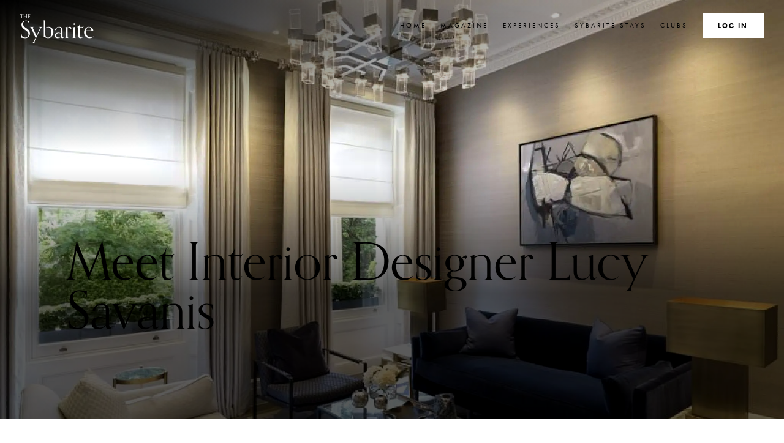

--- FILE ---
content_type: text/html; charset=utf-8
request_url: https://thesybarite.co/harmoniously-eclectic-meet-interior-designer-lucy-savanis
body_size: 23649
content:
<!doctype html>
<html lang="en" class="no-js ">
    
    <!-- Google Tag Manager -->
    <script>(function(w,d,s,l,i){w[l]=w[l]||[];w[l].push({'gtm.start':
            new Date().getTime(),event:'gtm.js'});var f=d.getElementsByTagName(s)[0],
        j=d.createElement(s),dl=l!='dataLayer'?'&l='+l:'';j.async=true;j.src=
        'https://www.googletagmanager.com/gtm.js?id='+i+dl;f.parentNode.insertBefore(j,f);
    })(window,document,'script','dataLayer','GTM-KLNW7WH');</script>
    <!-- End Google Tag Manager -->
    <head>
    <meta charset="utf-8">
    <meta http-equiv="X-UA-Compatible" content="IE=edge">
    <meta name="viewport" content="width=device-width">

    
    

    
        <title>Harmoniously Eclectic: Meet Interior Designer Lucy Savanis &middot; The Sybarite</title>
<meta name="description" content="The Sybarite sat down with Lucy Savanis, Head of Design for private clients at top London-based interior-design firm, Finchatton." />
<meta name="robots" content="index, follow, max-image-preview:large, max-snippet:-1, max-video-preview:-1" />
<meta property="og:type" content="website" />
<meta property="og:title" content="Harmoniously Eclectic: Meet Interior Designer Lucy Savanis" />
<meta property="og:description" content="The Sybarite sat down with Lucy Savanis, Head of Design for private clients at top London-based interior-design firm, Finchatton." />
<meta property="og:url" content="https://thesybarite.co/harmoniously-eclectic-meet-interior-designer-lucy-savanis" />
<meta property="og:site_name" content="The Sybarite" />
<meta property="og:locale" content="en_US" />
<meta name="twitter:card" content="summary_large_image" />
<meta name="twitter:site" content="@the_sybarite" />
<meta name="twitter:title" content="Harmoniously Eclectic: Meet Interior Designer Lucy Savanis" />
<meta name="twitter:description" content="The Sybarite sat down with Lucy Savanis, Head of Design for private clients at top London-based interior-design firm, Finchatton." />
<meta property="og:image" content="https://thesybarite.co/img_cache/containers/assets/magazine/finchatton-house-1024x768.jpg/ee8f128684420db1389bfd09b625d52b.jpg" />
<meta property="og:image:width" content="1146" />
<meta property="og:image:height" content="600" />
<meta property="og:image:alt" content="" />
<meta name="twitter:image" content="https://thesybarite.co/img_cache/containers/assets/magazine/finchatton-house-1024x768.jpg/bd879fa65b0f2cf249a0894cc8b9db55.jpg" />
<meta name="twitter:image:alt" content="" />
<link href="https://thesybarite.co/" rel="home" />
<link href="https://thesybarite.co/harmoniously-eclectic-meet-interior-designer-lucy-savanis" rel="canonical" />
<link type="text/plain" rel="author" href="https://thesybarite.co/humans.txt" />
<meta name="google-site-verification" content="40IZYkl6llZZ7EfbPbIOqoNAV45LotDPJiVcwPuKND0" />
    

    
    
    
    
        <link rel="preload" href="https://use.typekit.net/orn0fry.css" as="font" crossorigin>
        <link rel="stylesheet" href="https://use.typekit.net/orn0fry.css">
    

    
    
    <link rel="stylesheet" href="/css/prod/sybarite.css?id=22707f5f6848cdd941ffb8965e7da279">


    
    
    
    
    
    <style >[wire\:loading], [wire\:loading\.delay], [wire\:loading\.inline-block], [wire\:loading\.inline], [wire\:loading\.block], [wire\:loading\.flex], [wire\:loading\.table], [wire\:loading\.grid], [wire\:loading\.inline-flex] {display: none;}[wire\:loading\.delay\.shortest], [wire\:loading\.delay\.shorter], [wire\:loading\.delay\.short], [wire\:loading\.delay\.long], [wire\:loading\.delay\.longer], [wire\:loading\.delay\.longest] {display:none;}[wire\:offline] {display: none;}[wire\:dirty]:not(textarea):not(input):not(select) {display: none;}input:-webkit-autofill, select:-webkit-autofill, textarea:-webkit-autofill {animation-duration: 50000s;animation-name: livewireautofill;}@keyframes livewireautofill { from {} }</style>

    
    
    <script>
        /* Tell the html ASAP (without JS) to prevent a flicker of DOM changes e.g. nav collapsed. */
        document.querySelector('html').classList.remove('no-js');
        document.querySelector('html').classList.add('js');
    </script>
    
    
    <script defer src="https://unpkg.com/@alpinejs/focus@3.10.2/dist/cdn.min.js"></script>
    
    
    <script defer src="https://unpkg.com/alpinejs@3.10.2/dist/cdn.min.js"></script>
    
    <script src="https://cdn.jsdelivr.net/npm/doc-cookies@1.1.0/cookies_min.min.js"></script>
    
    
    <script src="/js/prod/core.js?id=c1478349346c68d81a39523f72fe614a" defer></script>

    
    <script src="/js/prod/modal.js?id=f17557111a5ee48e96a3e0cc9e90120c" defer></script>


    
    
    <script src="/livewire/livewire.js?id=90730a3b0e7144480175" data-turbo-eval="false" data-turbolinks-eval="false" ></script><script data-turbo-eval="false" data-turbolinks-eval="false" >window.livewire = new Livewire();window.Livewire = window.livewire;window.livewire_app_url = '';window.livewire_token = 'STATAMIC_CSRF_TOKEN';window.deferLoadingAlpine = function (callback) {window.addEventListener('livewire:load', function () {callback();});};let started = false;window.addEventListener('alpine:initializing', function () {if (! started) {window.livewire.start();started = true;}});document.addEventListener("DOMContentLoaded", function () {if (! started) {window.livewire.start();started = true;}});</script>
    
    
    
        <script src="https://cdn.usefathom.com/script.js" data-site="CVUUZVZT" defer></script>
    

    
    <style>
    :root {
        
            --feature-image-cover-colour-top-left: #000;
        
        
            --feature-image-cover-colour-bottom: #000;
        
        
    }
</style>

    
    


    
    <link rel="apple-touch-icon" sizes="180x180" href="/favicons/apple-touch-icon.png">
    <link rel="icon" type="image/png" sizes="32x32" href="/favicons/favicon-32x32.png">
    <link rel="icon" type="image/png" sizes="16x16" href="/favicons/favicon-16x16.png">
    <link rel="manifest" href="/favicons/site.webmanifest">
    <link rel="mask-icon" href="/favicons/safari-pinned-tab.svg" color="#000000">
    <link rel="shortcut icon" href="/favicons/favicon.ico">
    <meta name="apple-mobile-web-app-title" content="The Sybarite">
    <meta name="application-name" content="The Sybarite">
    <meta name="msapplication-TileColor" content="#000000">
    <meta name="msapplication-config" content="/favicons/browserconfig.xml">
    <meta name="theme-color" content="#ffffff">

    
    
    <script>
        window.addEventListener('load', (event) => {
            zE('webWidget:on', 'open', function() {
                console.log('The widget has been opened!');
                // creates any CSS to be added to the Web Widget
                var style = document.createElement('style');
                style.innerHTML = `
                    .ZendeskLogo__Link-sc-151i2mf-0 {
                        display: none;
                    }
                    .jEmvsT,
                    .hBjhZd {
                        border-radius: 0;
                    }
                    p a {
                        color: black;
                        text-decoration: underline;
                    }
                `;
                var script = document.createElement('script');
                // 1) Format Privacy policy link and 2) Replace Subject (optional) with Subject
                script.innerHTML = `
                Array.from(document.querySelectorAll('[data-fieldid="key:360027816318"] + div') || []).forEach(element => {
                    element.innerHTML=('<p>I have read and agree with the <a href="https://thesybarite.co/privacy-policy" target="_blank">privacy policy</a></p>');
                });
                Array.from(document.querySelectorAll('[data-fieldid="subject"]') || []).forEach(element => {
                    element.innerHTML=('<strong>Subject</strong>');
                });
                `;
                // Give it a second before applying the CSS otherwise it fails
                setTimeout(function() {
                    // appends the CSS in the web widget
                    parent.document.getElementById('webWidget').contentDocument.head.appendChild(style);
                    parent.document.getElementById('webWidget').contentDocument.head.appendChild(script);
                    // console.log(document.querySelector('[data-fieldid="key:7863940620689"]'));
                }, 300);
                // Give it more time before applying the JS otherwise it fails
                setTimeout(function() {
                    parent.document.getElementById('webWidget').contentDocument.head.appendChild(script);
                }, 2500);
            });
            loadBookingRequest();
            Array.from(document.querySelectorAll('.js__openConcierge') || []).forEach(element => {
                element.onclick = function(){
                    // zE('webWidget', 'open');
                    // on-click of the web widget the following code will run
                    zE('webWidget', 'open');
                }
            });
        });

        function loadBookingRequest() {
            window.zESettings = {
                webWidget: {
                    color: {
                        theme: '#000000'
                    },
                    contactForm: {
                        title: {
                            '*': 'Concierge'
                        },
                        subject: true,
                        attachments: false,
                        fields: [
                            
                            // For a default system field, specify the field name as the field id.
                            // Removing apostrophe characters here because it trips up the JavaScript
                            { id: 'subject', prefill: { '*': 'Concierge Request' } }
                        ]
                    }
                }
            }
        }

        window.addEventListener("DOMContentLoaded", e => {
            document.querySelectorAll('a[href]').forEach(a =>
            {
                if (location.hostname != new URL(a.href).hostname) {
                    a.target = "_blank";
                }
            });
        });
    </script>

</head>

        <body class="s-dark-cover-image">
        <!-- Google Tag Manager (noscript) -->
        <noscript><iframe src="https://www.googletagmanager.com/ns.html?id=GTM-KLNW7WH"
                          height="0" width="0" style="display:none;visibility:hidden"></iframe></noscript>
        <!-- End Google Tag Manager (noscript) -->
        <a href="#main" class="skip-to-content u-screen-reader-text" title="Skip to content">
    Skip to content
</a>

<a href="#footer" class="skip-to-content u-screen-reader-text" title="Skip to footer navigation">
    Skip to footer navigation
</a>

<div class="c-site-header-wrapper ">
    <header class="c-site-header">
        <div class="c-site-header__logo">
            <a href="/" class="c-site-logo" aria-label="Go to the home page">
                <div>The</div>
                Sybarite
            </a>
        </div>

        <button class="c-nav-mobile-button js__nav-mobile-button u-js-only">
            <!-- Chunky Square Nav --> <svg height="100pt" viewBox="0 0 100 100" width="100pt" xmlns="http://www.w3.org/2000/svg"> <title>Navigation List</title> <path d="m1.832 12.168h96.312v6.875h-96.312z" class="c-nav-line c-nav-line--1" /> <path d="m1.832 46.562h96.312v6.875h-96.312z" class="c-nav-line c-nav-line--2" /> <!-- This is a dummy horizontal line that's revealed on click and can more cleanly pivot with transform-origin: center; because it's in the middle of the canvas --> <path d="m1.832 46.562h96.312v6.875h-96.312z" class="c-nav-line c-nav-line--3" /> <path d="m1.832 80.957h96.312v6.875h-96.312z" class="c-nav-line c-nav-line--4"/> </svg>
        </button>

        <nav aria-label="Main navigation" class="c-site-header__nav js__collapsedUntilNavOpened">
            <ul>
    <li class="c-site-header__animate-staggered">
        
        <a href="/" class="">Home</a>
    </li>

    <li class="c-site-header__animate-staggered">
        
        <a href="/magazine" class="js__megaMenuInitiate">Magazine</a>
        <div class="c-mega-menu-container">
            <div class="c-mega-menu">
                <button class="c-mega-menu__back-button js__megaMenuBackButton"><svg clip-rule="evenodd" fill-rule="evenodd" stroke-linejoin="round" stroke-miterlimit="2" viewBox="0 0 100 100" xmlns="http://www.w3.org/2000/svg"><path d="m50 29.219c-.504 0-.871.367-.871.871v37.734l-11.414-11.414c-.359-.36-.856-.36-1.211 0-.355.359-.355.859 0 1.218l12.879 12.879c.184.184.379.258.613.258.262 0 .442-.066.614-.238l12.879-12.879c.355-.356.355-.859 0-1.219-.356-.355-.856-.359-1.211 0l-11.414 11.414v-37.75c0-.504-.368-.871-.871-.871z" fill-rule="nonzero" transform="matrix(0 2.40654 -2.40654 0 170.304 -74.3261)"/></svg> Menu</button>
                <div class="c-mega-menu__headline-button">
                    <h3>The Sybarite <em>Life</em></h3>
                    
                        <a href="/the-sybarite-magazine">Download</a>
                    
                </div>
                <div class="c-mega-menu__grid">
                    
                        <ul class="c-mega-menu__full-width">
                            
                                <li class="c-mega-menu__title">
                                    <a href="/hidden-gem-discovering-penang-shangri-la-rasa-sayang-review" title="Direct to A Hidden Gem of the Orient: Discovering Penang & the Timeless Allure of Shangri-La Rasa Sayang">
                                        
                                            <picture>
    
    
    <source
        srcset="/img_cache/containers/assets/magazine/garden-wing-swimming-pool.jpg/d35790044f5caef51aa00b4395f82ca8.webp 630w,
                /img_cache/containers/assets/magazine/garden-wing-swimming-pool.jpg/0a0cd1f8b6852e2b1ea1a9ccf0df326c.webp 960w"
        type="image/webp"
        sizes="(min-width: 820px) 50vw, 33vw"
    >
    
    <source
        srcset="/img_cache/containers/assets/magazine/garden-wing-swimming-pool.jpg/e666d1150f24abde39abbb57d78ddaaf.jpg 630w,
                /img_cache/containers/assets/magazine/garden-wing-swimming-pool.jpg/569d45f1adfe9cf18e567fd6f54a370a.jpg 960w"
        type="image/jpeg"
        sizes="(min-width: 820px) 50vw, 33vw"
    >
    
    <img src="/img_cache/containers/assets/magazine/garden-wing-swimming-pool.jpg/e666d1150f24abde39abbb57d78ddaaf.jpg"
        loading="lazy" width="2494" height="1920"
        alt="View of outdoor swimming pool at hotel ."
        class="c-mega-menu__feature-image"
    />
</picture>

                                        
                                    </a>
                                    <a href="/hidden-gem-discovering-penang-shangri-la-rasa-sayang-review" class="o-icon-with-title" title="Direct to A Hidden Gem of the Orient: Discovering Penang & the Timeless Allure of Shangri-La Rasa Sayang">
                                        <img src="/img/svg/flags/malaysia.svg" alt="Flag of Malaysia"> <span class="u-line-clamp" style="--clamp: 1;">A Hidden Gem of the Orient: Discovering Penang & the Timeless Allure of Shangri-La Rasa Sayang</span>
                                    </a>
                                </li>
                            
                                <li class="c-mega-menu__title">
                                    <a href="/champ-at-tramp-luca-maggiora-interview" title="Direct to A Champ at Tramp: Luca Maggiora on His Revival of the Iconic Venue">
                                        
                                            <picture>
    
    
    <source
        srcset="/img_cache/containers/assets/magazine/tramp-drinks-bar.jpg/ae285df31a311d399131c0cd8659bea9.webp 630w,
                /img_cache/containers/assets/magazine/tramp-drinks-bar.jpg/3f5474836ac4fb681fb5b95cbed3fdbd.webp 960w"
        type="image/webp"
        sizes="(min-width: 820px) 50vw, 33vw"
    >
    
    <source
        srcset="/img_cache/containers/assets/magazine/tramp-drinks-bar.jpg/8b969489948c3f989579ce1ac998832b.jpg 630w,
                /img_cache/containers/assets/magazine/tramp-drinks-bar.jpg/4478644aa877c93a85168e81cd858801.jpg 960w"
        type="image/jpeg"
        sizes="(min-width: 820px) 50vw, 33vw"
    >
    
    <img src="/img_cache/containers/assets/magazine/tramp-drinks-bar.jpg/8b969489948c3f989579ce1ac998832b.jpg"
        loading="lazy" width="2560" height="1707"
        alt="Tramp drinks bar."
        class="c-mega-menu__feature-image"
    />
</picture>

                                        
                                    </a>
                                    <a href="/champ-at-tramp-luca-maggiora-interview" class="o-icon-with-title" title="Direct to A Champ at Tramp: Luca Maggiora on His Revival of the Iconic Venue">
                                        <img src="/img/svg/flags/united_kingdom.svg" alt="Flag of United_kingdom"> <span class="u-line-clamp" style="--clamp: 1;">A Champ at Tramp: Luca Maggiora on His Revival of the Iconic Venue</span>
                                    </a>
                                </li>
                            
                        </ul>
                    
                    <ul>
                        
                            <li><a class="c-mega-menu__category" href="/magazine/categories/arts-culture" title="Direct to Arts and Culture">Arts and Culture</a></li>
                        
                            <li><a class="c-mega-menu__category" href="/magazine/categories/beauty-health-wellbeing" title="Direct to Beauty, Health & Wellbeing">Beauty, Health & Wellbeing</a></li>
                        
                            <li><a class="c-mega-menu__category" href="/magazine/categories/business" title="Direct to business">business</a></li>
                        
                            <li><a class="c-mega-menu__category" href="/magazine/categories/events" title="Direct to Events">Events</a></li>
                        
                            <li><a class="c-mega-menu__category" href="/magazine/categories/fashion-style" title="Direct to Fashion and Style">Fashion and Style</a></li>
                        
                            <li><a class="c-mega-menu__category" href="/magazine/categories/food-drink" title="Direct to Food and Drink">Food and Drink</a></li>
                        
                            <li><a class="c-mega-menu__category" href="/magazine/categories/lifestyle-adventure" title="Direct to Lifestyle and Adventure">Lifestyle and Adventure</a></li>
                        
                            <li><a class="c-mega-menu__category" href="/magazine/categories/property" title="Direct to Property">Property</a></li>
                        
                    </ul>
                    <ul>
                        
                            
                        
                            
                        
                            
                        
                            
                        
                            
                        
                            
                        
                            
                        
                            
                        
                            
                                <li><a class="c-mega-menu__category" href="/magazine/categories/sport" title="Direct to Sport">Sport</a></li>
                            
                        
                            
                                <li><a class="c-mega-menu__category" href="/magazine/categories/technology" title="Direct to Technology">Technology</a></li>
                            
                        
                            
                                <li><a class="c-mega-menu__category" href="/magazine/categories/travel-society" title="Direct to Travel">Travel</a></li>
                            
                        
                            
                                <li><a class="c-mega-menu__category" href="/magazine/categories/yachts-cars-jets" title="Direct to Yachts, Cars & Jets">Yachts, Cars & Jets</a></li>
                            
                        
                    </ul>
                </div>
            </div>
        </div>
    </li>

    <li class="c-site-header__animate-staggered">
        
        <a href="/experiences" class="js__megaMenuInitiate">Experiences</a>
        <div class="c-mega-menu-container">
            <div class="c-mega-menu">
                <button class="c-mega-menu__back-button js__megaMenuBackButton"><svg clip-rule="evenodd" fill-rule="evenodd" stroke-linejoin="round" stroke-miterlimit="2" viewBox="0 0 100 100" xmlns="http://www.w3.org/2000/svg"><path d="m50 29.219c-.504 0-.871.367-.871.871v37.734l-11.414-11.414c-.359-.36-.856-.36-1.211 0-.355.359-.355.859 0 1.218l12.879 12.879c.184.184.379.258.613.258.262 0 .442-.066.614-.238l12.879-12.879c.355-.356.355-.859 0-1.219-.356-.355-.856-.359-1.211 0l-11.414 11.414v-37.75c0-.504-.368-.871-.871-.871z" fill-rule="nonzero" transform="matrix(0 2.40654 -2.40654 0 170.304 -74.3261)"/></svg> Menu</button>
                <h3>What's <em>Hot</em> now</h3>
                <div class="c-mega-menu__grid">
                    
                        <ul class="c-mega-menu__full-width">
                            
                                <li class="c-mega-menu__title">
                                    <a href="/experiences/get-access-to-f1-most-coveted-view" title="Direct to Get Access to Formula 1’s Most Coveted View">
                                        
                                            <picture>
    
    
    <source
        srcset="/img_cache/containers/assets/experiences/appic-mlmk2rbfaqa-unsplash.jpg/6e98d8afa3caf7664ea51b4fd85c0049.webp 630w,
                /img_cache/containers/assets/experiences/appic-mlmk2rbfaqa-unsplash.jpg/7ba02b7c521c588051955cf55ea3ea64.webp 960w"
        type="image/webp"
        sizes="(min-width: 820px) 50vw, 33vw"
    >
    
    <source
        srcset="/img_cache/containers/assets/experiences/appic-mlmk2rbfaqa-unsplash.jpg/77a2aeec536069810d59ed72d1c8b982.jpg 630w,
                /img_cache/containers/assets/experiences/appic-mlmk2rbfaqa-unsplash.jpg/24ac71ddfb6bbe414c9e836095ea84e3.jpg 960w"
        type="image/jpeg"
        sizes="(min-width: 820px) 50vw, 33vw"
    >
    
    <img src="/img_cache/containers/assets/experiences/appic-mlmk2rbfaqa-unsplash.jpg/77a2aeec536069810d59ed72d1c8b982.jpg"
        loading="lazy" width="2560" height="1706"
        alt="Appic mlmk2rbfaqa unsplash."
        class="c-mega-menu__feature-image"
    />
</picture>

                                        
                                    </a>
                                    <a href="/experiences/get-access-to-f1-most-coveted-view" class="o-icon-with-title" title="Direct to Get Access to Formula 1’s Most Coveted View">
                                        <img src="/img/svg/flags/belgium.svg" alt="Flag of Belgium"> <span class="u-line-clamp" style="--clamp: 1;">Get Access to Formula 1’s Most Coveted View</span>
                                    </a>
                                </li>
                            
                                <li class="c-mega-menu__title">
                                    <a href="/experiences/rail-journey-california" title="Direct to A Vintage Rail Journey Through California’s Most Celebrated Wine Country">
                                        
                                            <picture>
    
    
    <source
        srcset="/img_cache/containers/assets/experiences/o1a3816-1-1-1024x640.jpg/175735c2457dd9154520b368fcb53f5d.webp 630w,
                /img_cache/containers/assets/experiences/o1a3816-1-1-1024x640.jpg/89e0a1bfa4dcd54fd5516d6d361e8cf2.webp 960w"
        type="image/webp"
        sizes="(min-width: 820px) 50vw, 33vw"
    >
    
    <source
        srcset="/img_cache/containers/assets/experiences/o1a3816-1-1-1024x640.jpg/e84747649b2311842a00303da4cd6237.jpg 630w,
                /img_cache/containers/assets/experiences/o1a3816-1-1-1024x640.jpg/0679a8178f8d521c3e0da8644f254682.jpg 960w"
        type="image/jpeg"
        sizes="(min-width: 820px) 50vw, 33vw"
    >
    
    <img src="/img_cache/containers/assets/experiences/o1a3816-1-1-1024x640.jpg/e84747649b2311842a00303da4cd6237.jpg"
        loading="lazy" width="1024" height="640"
        alt="O1a3816 1 1 1024x640."
        class="c-mega-menu__feature-image"
    />
</picture>

                                        
                                    </a>
                                    <a href="/experiences/rail-journey-california" class="o-icon-with-title" title="Direct to A Vintage Rail Journey Through California’s Most Celebrated Wine Country">
                                        <img src="/img/svg/flags/united_states.svg" alt="Flag of United_states"> <span class="u-line-clamp" style="--clamp: 1;">A Vintage Rail Journey Through California’s Most Celebrated Wine Country</span>
                                    </a>
                                </li>
                            
                        </ul>
                    
                    <ul>
                        
                            <li><a class="c-mega-menu__category" href="/experiences/categories/arts-culture" title="Direct to Arts and Culture">Arts and Culture</a></li>
                        
                            <li><a class="c-mega-menu__category" href="/experiences/categories/beauty-health-wellbeing" title="Direct to Beauty, Health & Wellbeing">Beauty, Health & Wellbeing</a></li>
                        
                            <li><a class="c-mega-menu__category" href="/experiences/categories/business" title="Direct to business">business</a></li>
                        
                            <li><a class="c-mega-menu__category" href="/experiences/categories/events" title="Direct to Events">Events</a></li>
                        
                            <li><a class="c-mega-menu__category" href="/experiences/categories/fashion-style" title="Direct to Fashion and Style">Fashion and Style</a></li>
                        
                            <li><a class="c-mega-menu__category" href="/experiences/categories/food-drink" title="Direct to Food and Drink">Food and Drink</a></li>
                        
                            <li><a class="c-mega-menu__category" href="/experiences/categories/hotel-rewards-and-benefits" title="Direct to Hotel Rewards & Benefits">Hotel Rewards & Benefits</a></li>
                        
                            <li><a class="c-mega-menu__category" href="/experiences/categories/lifestyle-adventure" title="Direct to Lifestyle and Adventure">Lifestyle and Adventure</a></li>
                        
                    </ul>
                    <ul>
                        
                            
                        
                            
                        
                            
                        
                            
                        
                            
                        
                            
                        
                            
                        
                            
                        
                            
                                <li><a class="c-mega-menu__category" href="/experiences/categories/property" title="Direct to Property">Property</a></li>
                            
                        
                            
                                <li><a class="c-mega-menu__category" href="/experiences/categories/sport" title="Direct to Sport">Sport</a></li>
                            
                        
                            
                                <li><a class="c-mega-menu__category" href="/experiences/categories/technology" title="Direct to Technology">Technology</a></li>
                            
                        
                            
                                <li><a class="c-mega-menu__category" href="/experiences/categories/travel-society" title="Direct to Travel">Travel</a></li>
                            
                        
                            
                                <li><a class="c-mega-menu__category" href="/experiences/categories/yachts-cars-jets" title="Direct to Yachts, Cars & Jets">Yachts, Cars & Jets</a></li>
                            
                        
                    </ul>
                </div>
            </div>
        </div>
    </li>

    <li class="c-site-header__animate-staggered">
        
        
            <a href="/sybarite-stays" class="">Sybarite Stays</a>
        
    </li>

    <li class="c-site-header__animate-staggered">
        
        <a href="/art-club" class="js__megaMenuInitiate">Clubs</a>
        <div class="c-mega-menu-container">
            <div class="c-mega-menu">
                <button class="c-mega-menu__back-button js__megaMenuBackButton"><img src="/img/svg/arrow-left.svg" alt="Left arrow."> Menu</button>
                <h3><em>Exclusive</em> communities</h3>
                <div class="c-mega-menu__grid">
                    <ul class="c-mega-menu__full-width">
                        <li class="c-mega-menu__title">
                            
                                <a href="/champagne-club" title="Direct to The Champagne Club">
                                    
                                        <picture>
    
    
    <source
        srcset="/img_cache/containers/assets/champagne-club/Vineyard-Lookout-Over-The-Valley.jpg/42b9db0d6d3a418a5127b6f0ed15239f.webp 630w,
                /img_cache/containers/assets/champagne-club/Vineyard-Lookout-Over-The-Valley.jpg/d5d3e642a4027587f35d40a6ce52208c.webp 960w"
        type="image/webp"
        sizes="(min-width: 820px) 50vw, 33vw"
    >
    
    <source
        srcset="/img_cache/containers/assets/champagne-club/Vineyard-Lookout-Over-The-Valley.jpg/72dfa78b07f562323a5c0632a6267821.jpg 630w,
                /img_cache/containers/assets/champagne-club/Vineyard-Lookout-Over-The-Valley.jpg/90c26488bc1f8877ca9edccf214dd6b4.jpg 960w"
        type="image/jpeg"
        sizes="(min-width: 820px) 50vw, 33vw"
    >
    
    <img src="/img_cache/containers/assets/champagne-club/Vineyard-Lookout-Over-The-Valley.jpg/72dfa78b07f562323a5c0632a6267821.jpg"
        loading="lazy" width="2560" height="1709"
        alt="Vineyard Lookout Over The Valley."
        class="c-mega-menu__feature-image"
    />
</picture>

                                    
                                </a>
                                <a href="/champagne-club" title="Direct to The Champagne Club">The Champagne Club</a>
                            
                        </li>
                        <li class="c-mega-menu__title">
                            
                                <a href="/art-club" title="Direct to Art Club">
                                    
                                        <picture>
    
    
    <source
        srcset="/img_cache/containers/assets/alina-grubnyak-isxafsxi2rs-unsplash.jpg/3f9a5a4d67059625348fe1b2eed7b897.webp 630w,
                /img_cache/containers/assets/alina-grubnyak-isxafsxi2rs-unsplash.jpg/c6cf7ac84eb8800c27b85dec7077d993.webp 960w"
        type="image/webp"
        sizes="(min-width: 820px) 50vw, 33vw"
    >
    
    <source
        srcset="/img_cache/containers/assets/alina-grubnyak-isxafsxi2rs-unsplash.jpg/8a0bb4d5a777ad19507624f8cba1ea85.jpg 630w,
                /img_cache/containers/assets/alina-grubnyak-isxafsxi2rs-unsplash.jpg/7d6eacb2ec03bd9b2bcb4d0189b624e3.jpg 960w"
        type="image/jpeg"
        sizes="(min-width: 820px) 50vw, 33vw"
    >
    
    <img src="/img_cache/containers/assets/alina-grubnyak-isxafsxi2rs-unsplash.jpg/8a0bb4d5a777ad19507624f8cba1ea85.jpg"
        loading="lazy" width="2560" height="1707"
        alt="Alina grubnyak isxafsxi2rs unsplash."
        class="c-mega-menu__feature-image"
    />
</picture>

                                    
                                </a>
                                <a href="/art-club" title="Direct to Art Club">Art Club</a>
                            
                        </li>
                    </ul>
                </div>
                <h3><em>Featured</em> in the Art Club</h3>
                <div class="c-mega-menu__grid">
                    
                    
                        <ul class="c-mega-menu__full-width">
                            
                                <li class="c-mega-menu__title">
                                    <a href="/art-club/artists/ajarb-bernard-ategwa" title="Direct to Ajarb Bernard Ategwa">
                                        
                                            
                                                <picture>
    
    
    <source
        srcset="/img_cache/containers/assets/art/artists/ajarb-bernard-ategwa/Am-Almost-Done.png/166acfa61e2cbc94a6076e7fc638b755.webp 630w,
                /img_cache/containers/assets/art/artists/ajarb-bernard-ategwa/Am-Almost-Done.png/db842e460e25f2c0007dd7ddb6cb8356.webp 960w"
        type="image/webp"
        sizes="(min-width: 820px) 50vw, 33vw"
    >
    
    <source
        srcset="/img_cache/containers/assets/art/artists/ajarb-bernard-ategwa/Am-Almost-Done.png/8c6464539263790121847d137e60a05c.png 630w,
                /img_cache/containers/assets/art/artists/ajarb-bernard-ategwa/Am-Almost-Done.png/6a318f96727db44ebab22e988ec63f39.png 960w"
        type="image/jpeg"
        sizes="(min-width: 820px) 50vw, 33vw"
    >
    
    <img src="/img_cache/containers/assets/art/artists/ajarb-bernard-ategwa/Am-Almost-Done.png/8c6464539263790121847d137e60a05c.png"
        loading="lazy" width="1526" height="1465"
        alt="A colorful figure with a texture-rich face and arms braids another's hair, set against a blue background."
        class="c-mega-menu__feature-image"
    />
</picture>

                                            
                                        
                                    </a>
                                    <a href="/art-club/artists/ajarb-bernard-ategwa" class="o-icon-with-title" title="Direct to Ajarb Bernard Ategwa"><img src="/img/svg/flags/cameroon.svg" alt="Cameroon Flag"> <span class="u-line-clamp" style="--clamp: 1;">Artist — Ajarb Bernard Ategwa</span></a>
                                </li>
                            
                            
                                <li class="c-mega-menu__title">
                                    <a href="/art-club/exhibitions/maddox-gallery" title="Direct to  Maddox Gallery">
                                        
                                            
                                                <picture>
    
    
    <source
        srcset="/img_cache/containers/assets/art/93e4bce71831fcae2b0edc05a00d93cd.webp/00df10e4fcae8a4f90ae68b72ef99e1b.webp 630w,
                /img_cache/containers/assets/art/93e4bce71831fcae2b0edc05a00d93cd.webp/f3ced4fe4a3da8df4690913171a7aa87.webp 960w"
        type="image/webp"
        sizes="(min-width: 820px) 50vw, 33vw"
    >
    
    <source
        srcset="/img_cache/containers/assets/art/93e4bce71831fcae2b0edc05a00d93cd.webp/eb00e908c22044b7ab1f677db81c1620.webp 630w,
                /img_cache/containers/assets/art/93e4bce71831fcae2b0edc05a00d93cd.webp/1cfb022b603ba309284e5fda915cdd23.webp 960w"
        type="image/jpeg"
        sizes="(min-width: 820px) 50vw, 33vw"
    >
    
    <img src="/img_cache/containers/assets/art/93e4bce71831fcae2b0edc05a00d93cd.webp/eb00e908c22044b7ab1f677db81c1620.webp"
        loading="lazy" width="2000" height="1409"
        alt="93e4bce71831fcae2b0edc05a00d93cd."
        class="c-mega-menu__feature-image"
    />
</picture>

                                            
                                        
                                    </a>
                                    <a href="/art-club/exhibitions/maddox-gallery" class="o-icon-with-title" title="Direct to  Maddox Gallery"><img src="/img/svg/flags/cameroon.svg" alt="Cameroon Flag"> <span class="u-line-clamp" style="--clamp: 1;">Exhibition —  Maddox Gallery</span></a>
                                </li>
                            
                        </ul>
                    
                </div>
            </div>
        </div>
    </li>

    <li class="c-site-header__animate-staggered c-site-header__search">
        <div class="js__searchInitiate c-site-header__search-link nav__button"><span class="u-screen-reader-text--mq-nav-opens-after">Search</span> <svg style="margin-inline-start: 0;" clip-rule="evenodd" fill-rule="evenodd" stroke-linejoin="round" stroke-miterlimit="2" viewBox="0 0 100 100" xmlns="http://www.w3.org/2000/svg"><path d="m57.926 55.098 10.488 10.488-2.828 2.828-10.488-10.488c-2.524 1.93-5.676 3.074-9.098 3.074-8.285 0-15-6.714-15-15 0-8.285 6.715-15 15-15s15 6.715 15 15c0 3.422-1.144 6.575-3.074 9.098zm-11.926 1.902c6.074 0 11-4.926 11-11s-4.926-11-11-11-11 4.926-11 11 4.926 11 11 11z" fill-rule="nonzero" transform="matrix(2.64992 0 0 2.64992 -82.0129 -82.013)"/></svg></div>
        <div class="c-mega-menu-container c-mega-menu-container--search">
            <div class="c-mega-menu-full-search">
                <button class="js__closeSearchModal c-close-button">
                    <svg aria-labelledby="title-modal-cancel" role="img" class="c-modal-close" width="100pt" height="100pt" version="1.1" viewBox="0 0 100 100" xmlns="http://www.w3.org/2000/svg">
                        <g fill-rule="nonzero"><path d="m1.832 46.562h96.312v6.875h-96.312z" transform="matrix(.707107 .707107 -1.332 1.332 81.2407 -51.9469)"/><path d="m1.832 46.562h96.312v6.875h-96.312z" transform="matrix(.707107 -.707107 1.332 1.332 -51.9584 18.7468)"/></g>
                    </svg>
                </button>
                <div class="u-js-only c-livewire-search">
                    <div wire:id="fxNkCAeKT2BtLIVM5qQy" wire:initial-data="{&quot;fingerprint&quot;:{&quot;id&quot;:&quot;fxNkCAeKT2BtLIVM5qQy&quot;,&quot;name&quot;:&quot;search&quot;,&quot;locale&quot;:&quot;en&quot;,&quot;path&quot;:&quot;harmoniously-eclectic-meet-interior-designer-lucy-savanis&quot;,&quot;method&quot;:&quot;GET&quot;,&quot;v&quot;:&quot;acj&quot;},&quot;effects&quot;:{&quot;listeners&quot;:[],&quot;path&quot;:&quot;https:\/\/thesybarite.co\/harmoniously-eclectic-meet-interior-designer-lucy-savanis?&quot;},&quot;serverMemo&quot;:{&quot;children&quot;:[],&quot;errors&quot;:[],&quot;htmlHash&quot;:&quot;1c595751&quot;,&quot;data&quot;:{&quot;template&quot;:&quot;live-search::dropdown&quot;,&quot;index&quot;:&quot;live_search&quot;,&quot;q&quot;:null},&quot;dataMeta&quot;:[],&quot;checksum&quot;:&quot;14ac346def61d2dedd08aa4d251f8974c9c6b6049ea0e3193b92cddfc0cfa506&quot;}}" class="relative">
    <div class="pointer-events-none absolute inset-y-0 left-0 pl-3 flex items-center">
        <!-- Heroicon name: search -->
        <svg class="h-5 w-5 text-gray-400" xmlns="http://www.w3.org/2000/svg" viewBox="0 0 20 20" fill="currentColor" aria-hidden="true">
            <path fill-rule="evenodd" d="M8 4a4 4 0 100 8 4 4 0 000-8zM2 8a6 6 0 1110.89 3.476l4.817 4.817a1 1 0 01-1.414 1.414l-4.816-4.816A6 6 0 012 8z" clip-rule="evenodd" />
        </svg>
    </div>
    <input wire:model="q" id="search" name="search" class="block w-full bg-gray-300 border border-transparent rounded-md py-2 pl-10 pr-3 text-sm placeholder-gray-500 focus:outline-none focus:bg-white focus:border-white focus:ring-white focus:text-gray-900 focus:placeholder-gray-500 sm:text-sm" placeholder="Search" type="search">

    </div>

<!-- Livewire Component wire-end:fxNkCAeKT2BtLIVM5qQy -->
                    <input wire:model="q" type="search">
                    <ul>
                        
                    </ul>
                </div>
            </div>
        </div>
    </li>

    
    <span class="nocache" data-nocache="612a476fb3a89a0dcae9cb2c1b3f470206f495c0"></span>

    <script>
        document.addEventListener('alpine:init', () => {
            Alpine.data('loginModal', () => ({
                open: false,
            }));

            Alpine.data('loginForm', () => ({
                open: false,
                login: true
            }));
        })
    </script>
</ul>

        </nav>

        <!-- Facebook Pixel Code -->
        <script>
            !function(f,b,e,v,n,t,s)
            {if(f.fbq)return;n=f.fbq=function(){n.callMethod?
            n.callMethod.apply(n,arguments):n.queue.push(arguments)};
            if(!f._fbq)f._fbq=n;n.push=n;n.loaded=!0;n.version='2.0';
            n.queue=[];t=b.createElement(e);t.async=!0;
            t.src=v;s=b.getElementsByTagName(e)[0];
            s.parentNode.insertBefore(t,s)}(window,document,'script',
            'https://connect.facebook.net/en_US/fbevents.js');
            fbq('init', '2645074462457748');
            fbq('track', 'PageView');
        </script>
        <noscript>
             <img height="1" width="1"
            src="https://www.facebook.com/tr?id=2645074462457748&ev=PageView
            &noscript=1"/>
        </noscript>
        <!-- End Facebook Pixel Code -->

    </header>
</div>

        <!--[if IE]>
            <p class="browserupgrade">You are using an <strong>outdated</strong> browser. Please <a href="https://browsehappy.com/">upgrade your browser</a> to improve your experience and security.</p>
        <![endif]-->
        
        <main tabindex="-1" id="main">
            



<header class="image-with-text
    
        
    
">
    
    <div class="image-with-text__text">
        
        
            <h1>
                
                    
                    
                        Meet Interior Designer Lucy Savanis

                    
                
            </h1>
            
        
        
    </div>
    
        <script>
        window.addEventListener('load', function () {
            window.responsiveResizeObserver = new ResizeObserver((entries) => {
                entries.forEach(entry => {
                    const imgWidth = entry.target.getBoundingClientRect().width;
                    entry.target.parentNode.querySelectorAll('source').forEach((source) => {
                        source.sizes = Math.ceil(imgWidth / window.innerWidth * 100) + 'vw';
                    });
                });
            });

            document.querySelectorAll('[data-statamic-responsive-images]').forEach(responsiveImage => {
                responsiveResizeObserver.onload = null;
                responsiveResizeObserver.observe(responsiveImage);
            });
        });
    </script>

<picture>
                        
                            <source
                     type="image/webp"                      media="(min-width: 768px)"                     srcset="[data-uri] 32w, /img_cache/containers/assets/magazine/finchatton-house-1024x768.jpg/faaa81461b60b638d884ebb685936e7e.webp 245w, /img_cache/containers/assets/magazine/finchatton-house-1024x768.jpg/0a188b237642bef324752241ffcf485d.webp 293w, /img_cache/containers/assets/magazine/finchatton-house-1024x768.jpg/8715112e688a4b43e35a3e2f1197d1e0.webp 351w, /img_cache/containers/assets/magazine/finchatton-house-1024x768.jpg/afe5bf29df6cd491f583d1f19701e852.webp 419w, /img_cache/containers/assets/magazine/finchatton-house-1024x768.jpg/c1319f339a5f6d8e7fb1bdf47a5906dd.webp 501w, /img_cache/containers/assets/magazine/finchatton-house-1024x768.jpg/f7956f164d68b4c7d628efbb442f0d71.webp 599w, /img_cache/containers/assets/magazine/finchatton-house-1024x768.jpg/b056982bc4b09a3a65228721f6cead4c.webp 716w, /img_cache/containers/assets/magazine/finchatton-house-1024x768.jpg/6400f601acb9dcaa957f67285e960ad1.webp 856w, /img_cache/containers/assets/magazine/finchatton-house-1024x768.jpg/b4db3b75ec18b59033a0e8e6fc5cb9ec.webp 1024w"
                     sizes="1px"                 >
                                
                            <source
                     type="image/jpeg"                      media="(min-width: 768px)"                     srcset="[data-uri] 32w, /img_cache/containers/assets/magazine/finchatton-house-1024x768.jpg/b33e423f0786843afee511f1d6a4d6af.jpg 245w, /img_cache/containers/assets/magazine/finchatton-house-1024x768.jpg/0acc313db92928decca38b3e2316a39d.jpg 293w, /img_cache/containers/assets/magazine/finchatton-house-1024x768.jpg/fae284a5de29c545364cfd37919b4604.jpg 351w, /img_cache/containers/assets/magazine/finchatton-house-1024x768.jpg/cff8afc5f6e9d5137e13dc89baee9c07.jpg 419w, /img_cache/containers/assets/magazine/finchatton-house-1024x768.jpg/183d8e26f0166f5d51cc6f78097dfaf3.jpg 501w, /img_cache/containers/assets/magazine/finchatton-house-1024x768.jpg/0904ea72763da5b7454dbf3484401c74.jpg 599w, /img_cache/containers/assets/magazine/finchatton-house-1024x768.jpg/1ee7a0e177dffa71bd1ef6855a7199bc.jpg 716w, /img_cache/containers/assets/magazine/finchatton-house-1024x768.jpg/f50237319e05019f150833014c4c2647.jpg 856w, /img_cache/containers/assets/magazine/finchatton-house-1024x768.jpg/9ee2166ec0e861f25c442b5cf0c3e29a.jpg 1024w"
                     sizes="1px"                 >
                                            
                            <source
                     type="image/webp"                                         srcset="[data-uri] 32w, /img_cache/containers/assets/magazine/finchatton-house-1024x768.jpg/b38dc07313b862faac5c774adc3156db.webp 245w, /img_cache/containers/assets/magazine/finchatton-house-1024x768.jpg/687ae83f90f6b0887d31ed275ca64d38.webp 293w, /img_cache/containers/assets/magazine/finchatton-house-1024x768.jpg/ecb6bb987e5ad77d146d96827db6ac01.webp 351w, /img_cache/containers/assets/magazine/finchatton-house-1024x768.jpg/f5bbb1dee82b7e5c987f21c6672620dd.webp 419w, /img_cache/containers/assets/magazine/finchatton-house-1024x768.jpg/21003c369d1be666073c86bb56108bc9.webp 501w, /img_cache/containers/assets/magazine/finchatton-house-1024x768.jpg/d1a1dd21c510af9c809b1799acf726e7.webp 599w, /img_cache/containers/assets/magazine/finchatton-house-1024x768.jpg/3eff29ff0c67599b5dbb76d3e4a39bc7.webp 716w, /img_cache/containers/assets/magazine/finchatton-house-1024x768.jpg/40d3ce93748df776c46aab114c9cd71f.webp 856w, /img_cache/containers/assets/magazine/finchatton-house-1024x768.jpg/3b29cdc986b22167ad99e7dd9b800ad9.webp 1024w"
                     sizes="1px"                 >
                                
                            <source
                     type="image/jpeg"                                         srcset="[data-uri] 32w, /img_cache/containers/assets/magazine/finchatton-house-1024x768.jpg/c4a3425d446845e62d058d9cd4ae2b4e.jpg 245w, /img_cache/containers/assets/magazine/finchatton-house-1024x768.jpg/e149438008e805f1ee3988fe70994353.jpg 293w, /img_cache/containers/assets/magazine/finchatton-house-1024x768.jpg/785f03d9b0c0702e8fcbe6bf91bfc502.jpg 351w, /img_cache/containers/assets/magazine/finchatton-house-1024x768.jpg/d98f92bd45d9a03e7c798977ac4388c3.jpg 419w, /img_cache/containers/assets/magazine/finchatton-house-1024x768.jpg/3258c94a498f9976012d56810f2a39bb.jpg 501w, /img_cache/containers/assets/magazine/finchatton-house-1024x768.jpg/3985d1cbb35067849fdff255a4e0942e.jpg 599w, /img_cache/containers/assets/magazine/finchatton-house-1024x768.jpg/2e161e030c8da4c6af7bbf371a921d9f.jpg 716w, /img_cache/containers/assets/magazine/finchatton-house-1024x768.jpg/8e23deeab62a5344f12be061f6212e82.jpg 856w, /img_cache/containers/assets/magazine/finchatton-house-1024x768.jpg/ed5253cce345481d64e1a39c61227a87.jpg 1024w"
                     sizes="1px"                 >
                        
    <img
        class="image-with-text__image" quality="60" dpr="2"
        src="/img_cache/containers/assets/magazine/finchatton-house-1024x768.jpg/16f1fbb20e3d543ff441ceb1fa9f198c.jpg"
                alt="finchatton-house-1024x768.jpg"
                 width="1024"          height="1536"                 data-statamic-responsive-images
            >
</picture>


    
    
    <a href="#arrow-target" class="image-with-text__arrow">
        <svg width="100pt" height="100pt" version="1.1" viewBox="0 0 100 100" xmlns="http://www.w3.org/2000/svg"> <path d="m50 5.5938c-24.5 0-44.406 19.91-44.406 44.406s19.91 44.406 44.406 44.406c24.5 0 44.406-19.91 44.406-44.406s-19.91-44.406-44.406-44.406zm0 1.7227c23.523 0 42.684 19.16 42.684 42.684s-19.16 42.684-42.684 42.684-42.684-19.16-42.684-42.684 19.16-42.684 42.684-42.684zm0 21.902c-0.50391 0-0.87109 0.36719-0.87109 0.87109v37.734l-11.414-11.414c-0.35938-0.35938-0.85547-0.35938-1.2109 0-0.35547 0.35938-0.35547 0.85938 0 1.2188l12.879 12.879c0.18359 0.18359 0.37891 0.25781 0.61328 0.25781 0.26172 0 0.44141-0.066406 0.61328-0.23828l12.879-12.879c0.35547-0.35547 0.35547-0.85938 0-1.2188-0.35547-0.35547-0.85547-0.35938-1.2109 0l-11.414 11.414v-37.75c0-0.50391-0.36719-0.87109-0.87109-0.87109z"/> </svg>
    </a>
</header>




    


<div class="u-panel-white">
    <div id="arrow-target" class="c-article">
    <div class="c-eyebrow-heading">
        
            By
            The Sybarite Team
            
            on
        
        8th July 2016
    </div>
        
        <div class="c-article-intro-with-gallery">
    <div class="c-article-intro-with-gallery__text">
        <p class="c-entry-lead c-entry-lead--l">The Sybarite sat down with Lucy Savanis, Head of Design for private clients at top London-based interior-design firm, Finchatton.
</p>
        <p>Lucy has more than 10 years experience working with some of the world’s top designers including Philippe Starck, Jade Jagger and Kelly Hoppen.</p>

    </div>
    <div class="c-article-intro-with-gallery__gallery">
        <div class="c-intro-gallery">
            
                
                    <div class="c-intro-gallery__column">
                        <picture>
    
    
    <source
        srcset="/img_cache/containers/assets/magazine/finchatton-house-1024x768-1666105328.jpg/81c20c4ea2d1f3ee0d35312f76377987.webp 420w,
                /img_cache/containers/assets/magazine/finchatton-house-1024x768-1666105328.jpg/4315e76c85a36ac935d107c8ff0b7cdc.webp 600w,
                /img_cache/containers/assets/magazine/finchatton-house-1024x768-1666105328.jpg/c81755e2a84bc38028353480318c1f40.webp 800w"
        type="image/webp"
        sizes="(min-width: 1100px) 24vw, 50vw"
    >
    
    <source
        srcset="/img_cache/containers/assets/magazine/finchatton-house-1024x768-1666105328.jpg/f94218d5eac3855ca1f8058c53db872f.jpg 420w,
                /img_cache/containers/assets/magazine/finchatton-house-1024x768-1666105328.jpg/7124c06b71f8a61d8e7f3cab3027a680.jpg 600w,
                /img_cache/containers/assets/magazine/finchatton-house-1024x768-1666105328.jpg/bfef16973e11497bd89828a75737ebd1.jpg 800w"
        type="image/jpeg"
        sizes="(min-width: 1100px) 24vw, 50vw"
    >
    
    <img src="/img_cache/containers/assets/magazine/finchatton-house-1024x768-1666105328.jpg/f94218d5eac3855ca1f8058c53db872f.jpg"
        loading="lazy" width="1024" height="768"
        alt="Finchatton house 1024x768 1666105328."
    />
</picture>

                    </div>
                
            
                
            
                
            
            <div class="c-intro-gallery__column">
                
                    
                
                    
                        <picture>
    
    
    <source
        srcset="/img_cache/containers/assets/magazine/burnsall-house_pool_landscape-high-res-1024x768.jpg/8de365a4b8bf58dd21075e25a7f7b87f.webp 260w,
                /img_cache/containers/assets/magazine/burnsall-house_pool_landscape-high-res-1024x768.jpg/ef99a3edc3471f8151d72c26c9a5f8ce.webp 530w"
        type="image/webp"
        sizes="(min-width: 1100px) 17vw, 33vw"
    >
    
    <source
        srcset="/img_cache/containers/assets/magazine/burnsall-house_pool_landscape-high-res-1024x768.jpg/1fb999ed92ecb64bd39274a50644b9e2.jpg 260w,
                /img_cache/containers/assets/magazine/burnsall-house_pool_landscape-high-res-1024x768.jpg/ce896c855bac0066e397b57e05e024c1.jpg 530w"
        type="image/jpeg"
        sizes="(min-width: 1100px) 17vw, 33vw"
    >
    
    <img src="/img_cache/containers/assets/magazine/burnsall-house_pool_landscape-high-res-1024x768.jpg/1fb999ed92ecb64bd39274a50644b9e2.jpg"
        loading="lazy" width="1024" height="768"
        alt="Burnsall house_pool_landscape high res 1024x768."
    />
</picture>

                    
                
                    
                        <picture>
    
    
    <source
        srcset="/img_cache/containers/assets/magazine/f18d7171-d898-4d32-b77b-20bad9f13d16-300x147-1666105331.jpg/1d697f8d6628c0ea306844c5467921dc.webp 260w,
                /img_cache/containers/assets/magazine/f18d7171-d898-4d32-b77b-20bad9f13d16-300x147-1666105331.jpg/00af5382764b72ecc63000d68c014632.webp 530w"
        type="image/webp"
        sizes="(min-width: 1100px) 17vw, 33vw"
    >
    
    <source
        srcset="/img_cache/containers/assets/magazine/f18d7171-d898-4d32-b77b-20bad9f13d16-300x147-1666105331.jpg/c67950eac07aec0296815984fe312ce4.jpg 260w,
                /img_cache/containers/assets/magazine/f18d7171-d898-4d32-b77b-20bad9f13d16-300x147-1666105331.jpg/abdf736178ec58929b8fabbef0b7b1c7.jpg 530w"
        type="image/jpeg"
        sizes="(min-width: 1100px) 17vw, 33vw"
    >
    
    <img src="/img_cache/containers/assets/magazine/f18d7171-d898-4d32-b77b-20bad9f13d16-300x147-1666105331.jpg/c67950eac07aec0296815984fe312ce4.jpg"
        loading="lazy" width="300" height="147"
        alt="F18d7171 d898 4d32 b77b 20bad9f13d16 300x147 1666105331."
    />
</picture>

                    
                
            </div>
            
        </div>
    </div>
</div>

        
        <script type="application/ld+json">
    {
        "@context": "https://schema.org",
        "@type": "Article",
        "mainEntityOfPage": {
            "@type": "WebPage",
            "@id": "https://thesybarite.co/harmoniously-eclectic-meet-interior-designer-lucy-savanis"
        },
        "headline": "Harmoniously Eclectic: Meet Interior Designer Lucy Savanis",
        
        "image":{
            "@type": "ImageObject",
            "url": "https://thesybarite.co/img_cache/containers/assets/magazine/finchatton-house-1024x768.jpg/ca4a9c4dc99a8a71e3e6910e9b1fde0d.webp",
            "height":768,
            "width":1024
        },
        
        "datePublished": "2016-07-08T00:00:00+01:00",
        "dateModified": "2024-10-24T07:55:03+01:00",
        "author": [
            {
                "@type": "Person",
                "name": "The Sybarite Team"
            }
        ],
        "publisher": {
            "@type": "Organization",
            "@id": "https://thesybarite.co",
            "name": "The Sybarite",
            "sameAs": [
                
                    "",
                
                    "https://uk.linkedin.com/company/the-sybarite-life",
                
                    "https://www.instagram.com/thesybaritelife/",
                
                    "https://www.facebook.com/TheSybariteLife/"
                
            ],
            
            "logo": {
                "@type": "ImageObject",
                "url": "https://thesybarite.co/img_cache/containers/assets/site/logo-white-background.jpg/739dcb5bb513e31e3cbf2d94d608069e.webp",
                "height": 1000,
                "width": 1333
            }
            
        },
        "articleSection": "Property",
        "description": "The Sybarite sat down with Lucy Savanis, Head of Design for private clients at top London-based interior-design firm, Finchatton.
",
        "isAccessibleForFree": "True",
        "articleBody": "Born in Canada but brought up in Corfu, Lucy Savanis got a taste for interior design early in life, spending her teenage years rearranging the interior of her parents’ villa. “It kind of became a game” she said, as she details all of the beautiful, ornate furniture that filled her house from around the world. Lucy would surprise her parents with a new composition when they would return from their travels; “I think that’s where the interior design seed was first planted” she says. Savanis also credits the sleek cafes she visited in New York and Canada as a young adult for her early design inspiration, but will always have a particular penchant for handcrafted pieces. “There are so many things that excite my imagination” she says; “there are so many new materials coming out and old traditions being reinterpreted - the industry is always progressing.”Having studied architecture at Toronto University, Lucy’s career in the design of luxury property went from strength to strength. In Canada she worked for international designers Yabu Pushelberg before moving to London – which she describes as “a haven for design”– to work for award winning architectural firm WATG. Following this, Savanis worked at Philippe Starck’s Yoo with Jade Jagger on homes and hotels in Bangalore, Moscow and Bali before moving to Finchatton.Speaking of why she decided to move to the London-based interior design company, Lucy said: “Working at Yoo, almost all of my commissions were all over the world, which was very exciting, but I was longing for a project that would be walking distance so I could be more in control during the realisation process.” Alongside this newfound proximity, it was the firm’s sophistication in its designs and status that attracted her.Describing her personal style as “harmoniously eclectic”, Savanis says she tends to anchor the main compositions in creamy colours, offset by dark wood and enlightened with unique elements from her travels around the world, such as a petrified wood stool from Thailand and batik cushions from Bali. “If the background is quiet, it allows for all these different eclectic elements to live harmoniously together” she says. Speaking of her client work, Lucy says: “Every piece has a story and every commission is different because it is very much informed by the client; who they are and what they want their space to reflect.” She says that “I don’t try to impose a space onto them; I want to understand them first then weave their influences into the space.”Creating a dream property is of course no plain sailing, as Lucy acknowledges that there are a lot of compromises one faces when working on a commission: “Budget, finding the right craftspeople. You need to make sure that they understand the vision and keep your eye on the ball so the vision is not sacrificed.”Of all the projects she has worked on, Savanis says that there is one that has stayed with her - a five-star hotel in Bali with Jade Jagger due to open in 2018. “It was a great project to work on, not only because I got to live in Bali for three weeks, but just because of the natural environment.”Despite having travelled all over the world, Lucy’s favourite travel destinations ring true to her upbringing in Corfu. “With my eyes closed, any time of the day you can take me anywhere around the Mediterranean sea and I’ll be the happiest girl in the world. If it’s discovering a new Greek island I haven’t yet been to, the Italian coast, going to Spain, Morocco...there’s just so much to see.” Next on her list, however, is Kyoto, so she can visit the beautiful gardens.At the moment, Lucy is working on a number of projects closer to home, in and around London, particularly Chelsea. There’s one which she is particularly fond of, keen to see the finished product, likening the basement travertine swimming pool to that of an Aman Hotel Resort.A ‘normal day at the office’ for Lucy - if you could call it that - involves visiting the sites of some of the nine commissions she&#039;s overseeing, as well as meetings with the different design teams and suppliers. She says the team’s goal is to make the composition richer and constantly look out for unique, exquisite details and pieces for their clients. “These days were are loving woven leather and natural stones brought back from Italy - I was there for two days last weekend just choosing the marble slabs for one of the projects here in Chelsea.”Speaking of her dream project, Lucy says she would love to create a retreat in the English countryside for a renowned chef such as Jamie Oliver or Raymond Blanc, Chef Patron of le Manoir aux Quat&#039;Saisons in Oxfordshire.Lucy’s passion for her craft is undeniable; her face lights up as she describes her projects, using such precise detail in her descriptions that I can picture each perfectly in my mind. If people are born to do anything, I am sure Lucy has well and truly found her calling.By Aimee Phillips"
    }
</script>

            
                
                    <div class="s-entry-content">
                        <p>Born in Canada but brought up in Corfu, Lucy Savanis got a taste for interior design early in life, spending her teenage years rearranging the interior of her parents’ villa. “It kind of became a game” she said, as she details all of the beautiful, ornate furniture that filled her house from around the world. Lucy would surprise her parents with a new composition when they would return from their travels; “I think that’s where the interior design seed was first planted” she says. </p><p>Savanis also credits the sleek cafes she visited in New York and Canada as a young adult for her early design inspiration, but will always have a particular penchant for handcrafted pieces. “There are so many things that excite my imagination” she says; “there are so many new materials coming out and old traditions being reinterpreted - the industry is always progressing.”</p><p>Having studied architecture at Toronto University, Lucy’s career in the design of luxury property went from strength to strength. In Canada she worked for international designers Yabu Pushelberg before moving to London – which she describes as “a haven for design”– to work for award winning architectural firm WATG. Following this, Savanis worked at Philippe Starck’s Yoo with Jade Jagger on homes and hotels in Bangalore, Moscow and Bali before moving to Finchatton.</p>
                    </div>
                
            
                
                    <div class="s-entry-content s-entry-content--full-width-image">
                        
                            <picture class="u-full-width-image">
                                
                                <source
                                    srcset="
                                        /img_cache/containers/assets/finchatton-house-1024x768.jpg/5b7d3bce3bf6394b8f8138cc265713e2.webp 640w,
                                        /img_cache/containers/assets/finchatton-house-1024x768.jpg/bb42f64df07ff1876f540eec3cb041fa.webp 750w,
                                        /img_cache/containers/assets/finchatton-house-1024x768.jpg/7b105d17a58e2f2dd33768f90fcb971a.webp 1536w,
                                        /img_cache/containers/assets/finchatton-house-1024x768.jpg/ca362343fc75ec56d9d97a60538748a4.webp 1720w"
                                    type="image/webp"
                                    sizes="(min-width: 860px) 860px, 100w"
                                >
                                
                                <source
                                    srcset="
                                        /img_cache/containers/assets/finchatton-house-1024x768.jpg/f1fd47dc39616da11ca18bbd73e85097.jpg 640w,
                                        /img_cache/containers/assets/finchatton-house-1024x768.jpg/2750530db20194c812b4c5258b4b55d7.jpg 750w,
                                        /img_cache/containers/assets/finchatton-house-1024x768.jpg/fa43fec384414eb294f3bd46f7b0499e.jpg 1536w,
                                        /img_cache/containers/assets/finchatton-house-1024x768.jpg/027eed8cc043cdb205e7d48a89c67924.jpg 1720w"
                                    type="image/jpeg"
                                    sizes="(min-width: 860px) 860px, 100w"
                                >
                                <img src="/img_cache/containers/assets/finchatton-house-1024x768.jpg/f1fd47dc39616da11ca18bbd73e85097.jpg"
                                    loading="lazy" width="1024" height="768"
                                    alt=""
                                />
                            </picture>
                            
                        
                    </div>
                
            
                
                    <div class="s-entry-content">
                        <p>Speaking of why she decided to move to the London-based interior design company, Lucy said: “Working at Yoo, almost all of my commissions were all over the world, which was very exciting, but I was longing for a project that would be walking distance so I could be more in control during the realisation process.” Alongside this newfound proximity, it was the firm’s sophistication in its designs and status that attracted her.</p><p>Describing her personal style as “harmoniously eclectic”, Savanis says she tends to anchor the main compositions in creamy colours, offset by dark wood and enlightened with unique elements from her travels around the world, such as a petrified wood stool from Thailand and batik cushions from Bali. “If the background is quiet, it allows for all these different eclectic elements to live harmoniously together” she says. </p><p>Speaking of her client work, Lucy says: “Every piece has a story and every commission is different because it is very much informed by the client; who they are and what they want their space to reflect.” She says that “I don’t try to impose a space onto them; I want to understand them first then weave their influences into the space.”</p><p>Creating a dream property is of course no plain sailing, as Lucy acknowledges that there are a lot of compromises one faces when working on a commission: “Budget, finding the right craftspeople. You need to make sure that they understand the vision and keep your eye on the ball so the vision is not sacrificed.”</p><p>Of all the projects she has worked on, Savanis says that there is one that has stayed with her - a five-star hotel in Bali with Jade Jagger due to open in 2018. “It was a great project to work on, not only because I got to live in Bali for three weeks, but just because of the natural environment.”</p><p>Despite having travelled all over the world, Lucy’s favourite travel destinations ring true to her upbringing in Corfu. “With my eyes closed, any time of the day you can take me anywhere around the Mediterranean sea and I’ll be the happiest girl in the world. If it’s discovering a new Greek island I haven’t yet been to, the Italian coast, going to Spain, Morocco...there’s just so much to see.” Next on her list, however, is Kyoto, so she can visit the beautiful gardens.</p><p>At the moment, Lucy is working on a number of projects closer to home, in and around London, particularly Chelsea. There’s one which she is particularly fond of, keen to see the finished product, likening the basement travertine swimming pool to that of an Aman Hotel Resort.</p>
                    </div>
                
            
                
                    <div class="s-entry-content s-entry-content--full-width-image">
                        
                            <picture class="u-full-width-image">
                                
                                <source
                                    srcset="
                                        /img_cache/containers/assets/burnsall-house_pool_landscape-high-res-1024x768.jpg/9af7981db9d3a9242c908d1adbbb4f6d.webp 640w,
                                        /img_cache/containers/assets/burnsall-house_pool_landscape-high-res-1024x768.jpg/e41f42ce45829bd77e50a4fad65c6943.webp 750w,
                                        /img_cache/containers/assets/burnsall-house_pool_landscape-high-res-1024x768.jpg/d9f01912b14b9d9b3b8d62d69f3fc935.webp 1536w,
                                        /img_cache/containers/assets/burnsall-house_pool_landscape-high-res-1024x768.jpg/26ac32f605a653ab774d047294813efb.webp 1720w"
                                    type="image/webp"
                                    sizes="(min-width: 860px) 860px, 100w"
                                >
                                
                                <source
                                    srcset="
                                        /img_cache/containers/assets/burnsall-house_pool_landscape-high-res-1024x768.jpg/bb406ed7cd45b3ff74cafc62517616ac.jpg 640w,
                                        /img_cache/containers/assets/burnsall-house_pool_landscape-high-res-1024x768.jpg/300351a5ed586f65459e69e8138bd4ee.jpg 750w,
                                        /img_cache/containers/assets/burnsall-house_pool_landscape-high-res-1024x768.jpg/757f37395348bd8959576f3cfcd56d1f.jpg 1536w,
                                        /img_cache/containers/assets/burnsall-house_pool_landscape-high-res-1024x768.jpg/6c96dd6e980268327365670fa9ee18a1.jpg 1720w"
                                    type="image/jpeg"
                                    sizes="(min-width: 860px) 860px, 100w"
                                >
                                <img src="/img_cache/containers/assets/burnsall-house_pool_landscape-high-res-1024x768.jpg/bb406ed7cd45b3ff74cafc62517616ac.jpg"
                                    loading="lazy" width="1024" height="768"
                                    alt=""
                                />
                            </picture>
                            
                        
                    </div>
                
            
                
                    <div class="s-entry-content">
                        <p>A ‘normal day at the office’ for Lucy - if you could call it that - involves visiting the sites of some of the nine commissions she&#039;s overseeing, as well as meetings with the different design teams and suppliers. She says the team’s goal is to make the composition richer and constantly look out for unique, exquisite details and pieces for their clients. “These days were are loving woven leather and natural stones brought back from Italy - I was there for two days last weekend just choosing the marble slabs for one of the projects here in Chelsea.”</p><p>Speaking of her dream project, Lucy says she would love to create a retreat in the English countryside for a renowned chef such as Jamie Oliver or Raymond Blanc, Chef Patron of le Manoir aux Quat&#039;Saisons in Oxfordshire.</p><p>Lucy’s passion for her craft is undeniable; her face lights up as she describes her projects, using such precise detail in her descriptions that I can picture each perfectly in my mind. If people are born to do anything, I am sure Lucy has well and truly found her calling.</p><p>By Aimee Phillips</p>
                    </div>
                
            
    </div>
</div>

<div class="u-panel-white">
    <h3 class="c-eyebrow-heading u-px-l u-separator u-separator--b-s u-separator--short">Share this Article</h3>
<div class="u-mx-1 u-px-l">
    <ul class="c-sharing-icons">
        <li class="c-sharing-icons__item"><a href="https://twitter.com/intent/tweet?text=Harmoniously+Eclectic%3A+Meet+Interior+Designer+Lucy+Savanis&url=https://thesybarite.co/harmoniously-eclectic-meet-interior-designer-lucy-savanis&via=" rel="noopener"><svg xmlns="http://www.w3.org/2000/svg" width="18.97" height="15.494" viewBox="0 0 18.97 15.494"><path d="M-638.845-1219.829c.55-.474,1.029-1.029,1.539-1.548-.021-.018-.039-.037-.061-.055l-2.03.555-.041-.08a4.006,4.006,0,0,0,1.579-1.987c-.687.248-1.361.488-2.032.736a.576.576,0,0,1-.651-.149,3.9,3.9,0,0,0-5.5.3,3.9,3.9,0,0,0-.95,3.206,2.124,2.124,0,0,1,0,.305,11.252,11.252,0,0,1-8.028-4.072,3.886,3.886,0,0,0-.414,2.824,4.015,4.015,0,0,0,1.56,2.338c-.018.031-.039.061-.061.094l-1.616-.448c-.132,1.558.9,2.869,3.076,3.824-.332.045-.591.1-.854.109s-.55-.021-.83-.035c.346,1.383,1.509,2.27,3.571,2.709a7.983,7.983,0,0,1-5.686,1.614c.179.113.268.179.366.233a10.917,10.917,0,0,0,4.927,1.465,10.628,10.628,0,0,0,6.04-1.323,11.1,11.1,0,0,0,5.709-9.765A1.033,1.033,0,0,1-638.845-1219.829Z" transform="translate(656.276 1223.353)" /></svg></a></li>
        <li class="c-sharing-icons__item"><a href="https://www.linkedin.com/shareArticle?mini=true&url=https://thesybarite.co/harmoniously-eclectic-meet-interior-designer-lucy-savanis&title=Harmoniously+Eclectic%3A+Meet+Interior+Designer+Lucy+Savanis&summary=The+Sybarite+sat+down+with+Lucy+Savanis%2C+Head+of+Design+for+private+clients+at+top+London-based+interior-design+firm%2C+Finchatton.&source=https://thesybarite.co" rel="noopener"><svg clip-rule="evenodd" fill-rule="evenodd" stroke-linejoin="round" stroke-miterlimit="2" viewBox="0 0 22 21" xmlns="http://www.w3.org/2000/svg"><path d="m71 8h2.827v1.441h.031c.431-.777 1.704-1.566 3.278-1.566 3.021 0 3.864 1.604 3.864 4.575v5.55h-3v-5.003c0-1.33-.531-2.497-1.773-2.497-1.508 0-2.227 1.021-2.227 2.697v4.803h-3zm-5 10h3v-10h-3zm3.375-13.5c0 1.036-.839 1.875-1.875 1.875s-1.875-.839-1.875-1.875.839-1.875 1.875-1.875 1.875.839 1.875 1.875z" transform="matrix(1.36585 0 0 1.36585 -89.1341 -3.58537)"/></svg></a></li>
        <li class="c-sharing-icons__item"><a href="https://www.facebook.com/dialog/share?app_id=735328154407116&display=popup&href=https://thesybarite.co/harmoniously-eclectic-meet-interior-designer-lucy-savanis" rel="noopener"><svg clip-rule="evenodd" fill-rule="evenodd" stroke-linejoin="round" stroke-miterlimit="2" viewBox="0 0 1366 1366" xmlns="http://www.w3.org/2000/svg"><path d="m948.251 880.004 30.235-197.348h-189.285v-128.046c0-53.944 26.396-106.641 111.248-106.641h86.1v-167.976s-78.133-13.343-152.81-13.343c-155.882 0-257.82 94.451-257.82 265.595v150.411h-173.352v197.348h173.352v476.956c34.747 5.47 70.358 8.26 106.641 8.26s71.894-2.88 106.641-8.26v-476.956z" fill-rule="nonzero" transform="matrix(1.24273 0 0 1.24273 -180.586 -331.47)"/></svg></a></li>
    </ul>
</div>
    

    
        
            <h3 class="c-eyebrow-heading u-px-l u-separator">You Might Also Like</h3>
            <ul class="c-thumbnail-grid">
            
            
                
                
                <li class="c-thumbnail-grid__item">
                    <a href="/women-who-launch-interior-designer-rebecca-hughes">
                        <div class="c-thumbnail-grid__image">
                            <picture>
    
    
    <source
        srcset="/img_cache/containers/assets/magazine/msq-landscape-3.jpg/6e68280109656267d55cc57db5c471d2.webp 700w,
                /img_cache/containers/assets/magazine/msq-landscape-3.jpg/b2b860d284d1631f0a4f1f7397185ca2.webp 1000w"
        type="image/webp"
        sizes="(min-width: 1440px) 33.333vw, (min-width: 768px) 50vw, 85vw"
    >
    
    <source
        srcset="/img_cache/containers/assets/magazine/msq-landscape-3.jpg/6beea2bac22c60f694da0f80b6f49fed.jpg 700w,
                /img_cache/containers/assets/magazine/msq-landscape-3.jpg/090cb11d68692856f28baeaf02626b4c.jpg 1000w"
        type="image/jpeg"
        sizes="(min-width: 1440px) 33.333vw, (min-width: 768px) 50vw, 85vw"
    >
    
    <img src="/img_cache/containers/assets/magazine/msq-landscape-3.jpg/6beea2bac22c60f694da0f80b6f49fed.jpg"
        loading="lazy" width="2500" height="1875"
        alt="Headshot of rebecca hughes standing in kitchen ."
    />
</picture>

                            <img class="c-thumbnail-grid__image__icon" loading="lazy" src="/img/svg/flags/united_kingdom.svg" alt="Flag of United_kingdom">
                            
                        </div>
                    </a>
                    <h3 class="c-thumbnail-grid__title u-line-clamp"><a href="/women-who-launch-interior-designer-rebecca-hughes" class="u-link-style-none">Women Who Launch: Meet Interior Designer Rebecca Hughes </a></h3>
                    <p class="u-line-clamp" style="--clamp: 4;">In this edition of Women Who Launch, we spoke to Rebecca Hughes about her journey into interior design, her creative process, some of her key milestone moments, and more.
</p>
                </li>
                
                <li class="c-thumbnail-grid__item">
                    <a href="/the-world-residences-at-sea-private-residential-yacht">
                        <div class="c-thumbnail-grid__image">
                            <picture>
    
    
    <source
        srcset="/img_cache/containers/assets/magazine/the-world-balcony-sunset.png/22668d74a1393509bc493575ca0bc129.webp 700w,
                /img_cache/containers/assets/magazine/the-world-balcony-sunset.png/10256abeba42ad23bffd9e65976ff59d.webp 1000w"
        type="image/webp"
        sizes="(min-width: 1440px) 33.333vw, (min-width: 768px) 50vw, 85vw"
    >
    
    <source
        srcset="/img_cache/containers/assets/magazine/the-world-balcony-sunset.png/a1ff7226348adf9e48e7a67d0d732985.png 700w,
                /img_cache/containers/assets/magazine/the-world-balcony-sunset.png/6196d8f428730fa05ff9bb4b1d6e9cb1.png 1000w"
        type="image/jpeg"
        sizes="(min-width: 1440px) 33.333vw, (min-width: 768px) 50vw, 85vw"
    >
    
    <img src="/img_cache/containers/assets/magazine/the-world-balcony-sunset.png/a1ff7226348adf9e48e7a67d0d732985.png"
        loading="lazy" width="1350" height="1080"
        alt="The world balcony sunset."
    />
</picture>

                            <img class="c-thumbnail-grid__image__icon" loading="lazy" src="/img/svg/flags/spain.svg" alt="Flag of Spain">
                            
                        </div>
                    </a>
                    <h3 class="c-thumbnail-grid__title u-line-clamp"><a href="/the-world-residences-at-sea-private-residential-yacht" class="u-link-style-none">Luxury Living Aboard One-of-a-kind Residential Megayacht, The World, Residences at Sea </a></h3>
                    <p class="u-line-clamp" style="--clamp: 4;">Baldwin Ho explores luxury living on The World, Residences at Sea, spotlighting everything from its fascinating history to its spectacular amenities.
</p>
                </li>
                
                <li class="c-thumbnail-grid__item">
                    <a href="/buy-your-next-property-the-sybarite">
                        <div class="c-thumbnail-grid__image">
                            <picture>
    
    
    <source
        srcset="/img_cache/containers/assets/magazine/els_entrance.jpg/7130e6dcdbdf4b984bef82563c5ba1ac.webp 700w,
                /img_cache/containers/assets/magazine/els_entrance.jpg/84acb798ffb8efcd49b9c8f90b93783f.webp 1000w"
        type="image/webp"
        sizes="(min-width: 1440px) 33.333vw, (min-width: 768px) 50vw, 85vw"
    >
    
    <source
        srcset="/img_cache/containers/assets/magazine/els_entrance.jpg/6ca9262e4bef2a6d0b96d5752f0ba874.jpg 700w,
                /img_cache/containers/assets/magazine/els_entrance.jpg/64d92c8ebe77fb2fe990b437c2bb8a8b.jpg 1000w"
        type="image/jpeg"
        sizes="(min-width: 1440px) 33.333vw, (min-width: 768px) 50vw, 85vw"
    >
    
    <img src="/img_cache/containers/assets/magazine/els_entrance.jpg/6ca9262e4bef2a6d0b96d5752f0ba874.jpg"
        loading="lazy" width="2560" height="1600"
        alt="Els_entrance."
    />
</picture>

                            <img class="c-thumbnail-grid__image__icon" loading="lazy" src="/img/svg/flags/united_arab_emirates.svg" alt="Flag of United_arab_emirates">
                            
                        </div>
                    </a>
                    <h3 class="c-thumbnail-grid__title u-line-clamp"><a href="/buy-your-next-property-the-sybarite" class="u-link-style-none">Buy Your Next Property With The Sybarite </a></h3>
                    <p class="u-line-clamp" style="--clamp: 4;">Discover Sybarite Stays, our new brand extension, and property division of The Sybarite.
</p>
                </li>
                
                <li class="c-thumbnail-grid__item">
                    <a href="/best-luxury-hotels-new-york">
                        <div class="c-thumbnail-grid__image">
                            <picture>
    
    
    <source
        srcset="/img_cache/containers/assets/magazine/luca-bravo-_qdfx92mo2u-unsplash.jpg/161a6380e8cfd13492be38691678cbaa.webp 700w,
                /img_cache/containers/assets/magazine/luca-bravo-_qdfx92mo2u-unsplash.jpg/e9ce65bfdbecae87616a78ba3dce2acf.webp 1000w"
        type="image/webp"
        sizes="(min-width: 1440px) 33.333vw, (min-width: 768px) 50vw, 85vw"
    >
    
    <source
        srcset="/img_cache/containers/assets/magazine/luca-bravo-_qdfx92mo2u-unsplash.jpg/fdbdd6404b4dd20428ddd683d57d201f.jpg 700w,
                /img_cache/containers/assets/magazine/luca-bravo-_qdfx92mo2u-unsplash.jpg/8ced83e4ab17203bc2de651270610029.jpg 1000w"
        type="image/jpeg"
        sizes="(min-width: 1440px) 33.333vw, (min-width: 768px) 50vw, 85vw"
    >
    
    <img src="/img_cache/containers/assets/magazine/luca-bravo-_qdfx92mo2u-unsplash.jpg/fdbdd6404b4dd20428ddd683d57d201f.jpg"
        loading="lazy" width="2560" height="1707"
        alt="New York City Skyline."
    />
</picture>

                            <img class="c-thumbnail-grid__image__icon" loading="lazy" src="/img/svg/flags/united_states.svg" alt="Flag of United_states">
                            
                        </div>
                    </a>
                    <h3 class="c-thumbnail-grid__title u-line-clamp"><a href="/best-luxury-hotels-new-york" class="u-link-style-none">Top 5 Hotels in New York for a Luxury Stay</a></h3>
                    <p class="u-line-clamp" style="--clamp: 4;">New York Citys extravagant allure finds its zenith in our handpicked selection of the top 5 luxury hotels, where every whim and desire is catered to, to create an experience you will not forget.
</p>
                </li>
                
                <li class="c-thumbnail-grid__item">
                    <a href="/introducing-sybarite-stays">
                        <div class="c-thumbnail-grid__image">
                            <picture>
    
    
    <source
        srcset="/img_cache/containers/assets/magazine/els_entrance.jpg/7130e6dcdbdf4b984bef82563c5ba1ac.webp 700w,
                /img_cache/containers/assets/magazine/els_entrance.jpg/84acb798ffb8efcd49b9c8f90b93783f.webp 1000w"
        type="image/webp"
        sizes="(min-width: 1440px) 33.333vw, (min-width: 768px) 50vw, 85vw"
    >
    
    <source
        srcset="/img_cache/containers/assets/magazine/els_entrance.jpg/6ca9262e4bef2a6d0b96d5752f0ba874.jpg 700w,
                /img_cache/containers/assets/magazine/els_entrance.jpg/64d92c8ebe77fb2fe990b437c2bb8a8b.jpg 1000w"
        type="image/jpeg"
        sizes="(min-width: 1440px) 33.333vw, (min-width: 768px) 50vw, 85vw"
    >
    
    <img src="/img_cache/containers/assets/magazine/els_entrance.jpg/6ca9262e4bef2a6d0b96d5752f0ba874.jpg"
        loading="lazy" width="2560" height="1600"
        alt="Els_entrance."
    />
</picture>

                            <img class="c-thumbnail-grid__image__icon" loading="lazy" src="/img/svg/flags/united_arab_emirates.svg" alt="Flag of United_arab_emirates">
                            
                        </div>
                    </a>
                    <h3 class="c-thumbnail-grid__title u-line-clamp"><a href="/introducing-sybarite-stays" class="u-link-style-none">Introducing Sybarite Stays</a></h3>
                    <p class="u-line-clamp" style="--clamp: 4;">We sit down with Editor-In-Chief John Cofie to discuss what Sybarite Stays, our new brand extension, means for lovers of luxury.
</p>
                </li>
                
                <li class="c-thumbnail-grid__item">
                    <a href="/how-to-design-holiday-home">
                        <div class="c-thumbnail-grid__image">
                            <picture>
    
    
    <source
        srcset="/img_cache/containers/assets/magazine/philippa-thorp,-founder-and-director-at-thorp--%282%29-1733916241.jpg/9e1157d2a4a4d29d9923dd1776b9109f.webp 700w,
                /img_cache/containers/assets/magazine/philippa-thorp,-founder-and-director-at-thorp--%282%29-1733916241.jpg/80803c079aed8ece74b989bf091664c4.webp 1000w"
        type="image/webp"
        sizes="(min-width: 1440px) 33.333vw, (min-width: 768px) 50vw, 85vw"
    >
    
    <source
        srcset="/img_cache/containers/assets/magazine/philippa-thorp,-founder-and-director-at-thorp--%282%29-1733916241.jpg/301c473efff88a96f6a281f8bde51952.jpg 700w,
                /img_cache/containers/assets/magazine/philippa-thorp,-founder-and-director-at-thorp--%282%29-1733916241.jpg/f76d9e77cf3061a5eee383dc51d5ea06.jpg 1000w"
        type="image/jpeg"
        sizes="(min-width: 1440px) 33.333vw, (min-width: 768px) 50vw, 85vw"
    >
    
    <img src="/img_cache/containers/assets/magazine/philippa-thorp,-founder-and-director-at-thorp--%282%29-1733916241.jpg/301c473efff88a96f6a281f8bde51952.jpg"
        loading="lazy" width="2560" height="1707"
        alt="Philippa thorp, founder and director at thorp  (2) 1733916241."
    />
</picture>

                            <img class="c-thumbnail-grid__image__icon" loading="lazy" src="/img/svg/flags/united_kingdom.svg" alt="Flag of United_kingdom">
                            
                        </div>
                    </a>
                    <h3 class="c-thumbnail-grid__title u-line-clamp"><a href="/how-to-design-holiday-home" class="u-link-style-none">Designing The Perfect Holiday Home With Thorps Founder</a></h3>
                    <p class="u-line-clamp" style="--clamp: 4;">With over 40 years of expertise, Thorp Design is renowned for creating interiors that are both stylish and practical, blending luxury with a deep understanding of the spaces they inhabit.
</p>
                </li>
                
            
            </ul>
        
    
    <div class="u-mx-1">
        <div class="o-hero-buttons o-hero-buttons--compressed-t o-hero-buttons--left">
            <div class="c-btn c-btn--2">
                <a href="/magazine">More Magazine Articles</a>
            </div>
        </div>
    </div>

    <span class="nocache" data-nocache="563667fdf20d36b4fd82dab08cb39cfb17cd83f0"></span>

</div>

        </main>
        <footer id="footer" class="site-footer site-footer--alt">
    
    
    <div class="site-footer__columns">
        <nav>
            <ul>
                <li class="site-footer__heading">Explore</li>
                
                    <li>
                        <a href="/about">About</a>
                    </li>
                
                    <li>
                        <a href="/experiences">Experiences</a>
                    </li>
                
                    <li>
                        <a href="/magazine">Magazine</a>
                    </li>
                
            </ul>
        </nav>
        <nav>
            <ul>
                <li class="site-footer__heading">Learn</li>
                
                    <li>
                        <a href="/partnership">Partnership</a>
                    </li>
                
                    <li>
                        <a href="/the-sybarite-for-brands">The Sybarite for brands</a>
                    </li>
                
                    <li>
                        <a href="/contributors">Contributors</a>
                    </li>
                
                    <li>
                        <a href="/faqs">FAQs</a>
                    </li>
                
                    <li>
                        <a href="/contact">Contact</a>
                    </li>
                
            </ul>
        </nav>
        <nav>
            <ul>
                <li class="site-footer__heading">Members</li>
                
                    <li>
                        <a href="/champagne-club"> Champagne Club</a>
                    </li>
                
                    <li>
                        <a href="/art-club">Art Club</a>
                    </li>
                
                    <li>
                        <a href="/membership">Membership</a>
                    </li>
                
                <li>
                    <button class="nav__button js__openConcierge">Concierge</button>
                </li>
            </ul>
        </nav>
        <nav>
            <ul>
                <li class="site-footer__cards">
                    <ul>
                        <li><img src="/img/svg/visa.svg" alt="Visa logo." width="1000" height="325" /></li>
                        <li><img src="/img/svg/mastercard.svg" alt="Mastercard logo." width="44" height="28" /></li>
                        <li><a href="https://www.protectedtrustservices.com/business/benefits/consumer-protection/"><img src="/img/payment-processing/pts.png" alt="PTS logo" width="276" height="263" style="width: 2em;" /></a></li>
                        <li><a href="https://www.madeinbritain.org/members/chesamel-group-limited"><img src="/img/svg/made-in-britain.svg" alt="Made In Britain logo." /></a></li>
                    </ul>
                </li>
                <li class="site-footer__social-media">
                    <ul>
                        
                            <li>
                                <a href="">
                                    <svg xmlns="http://www.w3.org/2000/svg" width="18.97" height="15.494" viewBox="0 0 18.97 15.494"><path d="M-638.845-1219.829c.55-.474,1.029-1.029,1.539-1.548-.021-.018-.039-.037-.061-.055l-2.03.555-.041-.08a4.006,4.006,0,0,0,1.579-1.987c-.687.248-1.361.488-2.032.736a.576.576,0,0,1-.651-.149,3.9,3.9,0,0,0-5.5.3,3.9,3.9,0,0,0-.95,3.206,2.124,2.124,0,0,1,0,.305,11.252,11.252,0,0,1-8.028-4.072,3.886,3.886,0,0,0-.414,2.824,4.015,4.015,0,0,0,1.56,2.338c-.018.031-.039.061-.061.094l-1.616-.448c-.132,1.558.9,2.869,3.076,3.824-.332.045-.591.1-.854.109s-.55-.021-.83-.035c.346,1.383,1.509,2.27,3.571,2.709a7.983,7.983,0,0,1-5.686,1.614c.179.113.268.179.366.233a10.917,10.917,0,0,0,4.927,1.465,10.628,10.628,0,0,0,6.04-1.323,11.1,11.1,0,0,0,5.709-9.765A1.033,1.033,0,0,1-638.845-1219.829Z" transform="translate(656.276 1223.353)" /></svg>
                                </a>
                            </li>
                        
                            <li>
                                <a href="https://uk.linkedin.com/company/the-sybarite-life">
                                    <svg clip-rule="evenodd" fill-rule="evenodd" stroke-linejoin="round" stroke-miterlimit="2" viewBox="0 0 22 21" xmlns="http://www.w3.org/2000/svg"><path d="m71 8h2.827v1.441h.031c.431-.777 1.704-1.566 3.278-1.566 3.021 0 3.864 1.604 3.864 4.575v5.55h-3v-5.003c0-1.33-.531-2.497-1.773-2.497-1.508 0-2.227 1.021-2.227 2.697v4.803h-3zm-5 10h3v-10h-3zm3.375-13.5c0 1.036-.839 1.875-1.875 1.875s-1.875-.839-1.875-1.875.839-1.875 1.875-1.875 1.875.839 1.875 1.875z" transform="matrix(1.36585 0 0 1.36585 -89.1341 -3.58537)"/></svg>
                                </a>
                            </li>
                        
                            <li>
                                <a href="https://www.instagram.com/thesybaritelife/">
                                    <svg height="18.061" viewBox="0 0 18.205 18.061" width="18.205" xmlns="http://www.w3.org/2000/svg"><path d="m-3610.494-1431.8c-1.77-.044-3.141-.045-4.509-.12a4.935 4.935 0 0 1 -4.061-2.146 5.077 5.077 0 0 1 -.861-2.833c-.03-2.65-.062-5.3.006-7.952a4.766 4.766 0 0 1 2.589-4.372 5.532 5.532 0 0 1 2.573-.622q3.9-.034 7.8 0a5.547 5.547 0 0 1 2.382.546 4.61 4.61 0 0 1 2.687 3.919c.122 1.231.124 2.477.13 3.716.008 1.57-.02 3.141-.062 4.712a5.4 5.4 0 0 1 -.667 2.559 4.594 4.594 0 0 1 -3.732 2.4c-1.549.151-3.114.149-4.275.193zm-.358-1.633c1.3-.031 2.643-.041 3.981-.1a3.261 3.261 0 0 0 3.388-3.223c.071-.8.1-1.6.092-2.4-.016-1.98-.019-3.961-.11-5.938a3.077 3.077 0 0 0 -2.585-3.006 6.436 6.436 0 0 0 -1.339-.139c-2.569 0-5.141-.029-7.707.068a3.115 3.115 0 0 0 -3.124 3.109c-.09 1.165-.111 2.338-.107 3.507.005 1.63.031 3.26.11 4.887a3.094 3.094 0 0 0 1.361 2.522 3.8 3.8 0 0 0 2.042.615c1.319.051 2.64.069 3.998.1z" transform="translate(3619.96 1449.858)"/><path d="m-3541.988-1377.4a4.653 4.653 0 0 1 4.681 4.783 4.669 4.669 0 0 1 -4.789 4.494 4.658 4.658 0 0 1 -4.577-4.737 4.67 4.67 0 0 1 4.685-4.54zm.01 1.622a3.038 3.038 0 0 0 -3.063 3.036 3.04 3.04 0 0 0 3.038 3 3.046 3.046 0 0 0 3.067-3.035 3.05 3.05 0 0 0 -3.042-3.003z" transform="translate(3551.075 1381.752)"/><path d="m-3403.452-1397.473a1.056 1.056 0 0 1 -1.1 1.059 1.066 1.066 0 0 1 -1.074-1.088 1.085 1.085 0 0 1 1.1-1.068 1.074 1.074 0 0 1 1.074 1.097z" transform="translate(3418.495 1401.647)"/></svg>
                                </a>
                            </li>
                        
                            <li>
                                <a href="https://www.facebook.com/TheSybariteLife/">
                                    <svg clip-rule="evenodd" fill-rule="evenodd" stroke-linejoin="round" stroke-miterlimit="2" viewBox="0 0 1366 1366" xmlns="http://www.w3.org/2000/svg"><path d="m948.251 880.004 30.235-197.348h-189.285v-128.046c0-53.944 26.396-106.641 111.248-106.641h86.1v-167.976s-78.133-13.343-152.81-13.343c-155.882 0-257.82 94.451-257.82 265.595v150.411h-173.352v197.348h173.352v476.956c34.747 5.47 70.358 8.26 106.641 8.26s71.894-2.88 106.641-8.26v-476.956z" fill-rule="nonzero" transform="matrix(1.24273 0 0 1.24273 -180.586 -331.47)"/></svg>
                                </a>
                            </li>
                        
                    </ul>
                </li>
                
                    <li>
                        <a href="/privacy-policy" >
                            Privacy Policy
                        </a>
                    </li>
                
                    <li>
                        <a href="/assets/site/pdf/the-sybarite---supplier-agreement-(1).pdf" target="_blank">
                            Supplier Agreement
                        </a>
                    </li>
                
                    <li>
                        <a href="/assets/site/pdf/the-sybarite-external-contributors-policy.pdf" target="_blank">
                            External Contributors Policy
                        </a>
                    </li>
                
            </ul>
        </nav>
    </div>
    
    
    <span class="nocache" data-nocache="f445de0f7695961bc85394e9b889eda11d3b12c1"></span>
</footer>


        
    <script type="text/javascript">(function() {
    var els = document.getElementsByClassName('nocache');
    var map = {};
    for (var i = 0; i < els.length; i++) {
        var section = els[i].getAttribute('data-nocache');
        map[section] = els[i];
    }

    fetch('/!/nocache', {
        method: 'POST',
        headers: { 'Content-Type': 'application/json' },
        body: JSON.stringify({
            url: window.location.href,
            sections: Object.keys(map)
        })
    })
    .then((response) => response.json())
    .then((data) => {
        const regions = data.regions;
        for (var key in regions) {
            if (map[key]) map[key].outerHTML = regions[key];
        }

        for (const input of document.querySelectorAll('input[value="STATAMIC_CSRF_TOKEN"]')) {
            input.value = data.csrf;
        }

        for (const meta of document.querySelectorAll('meta[content="STATAMIC_CSRF_TOKEN"]')) {
            meta.content = data.csrf;
        }
        
        if (window.hasOwnProperty('livewire_token')) {
            window.livewire_token = data.csrf
        }

        document.dispatchEvent(new CustomEvent('statamic:nocache.replaced'));
    });
})();</script></body>
</html>


--- FILE ---
content_type: text/css
request_url: https://thesybarite.co/css/prod/sybarite.css?id=22707f5f6848cdd941ffb8965e7da279
body_size: 22476
content:
@charset "UTF-8";
/*! Notes...

    ABOUT THIS CSS
    ===================================================
    - Only edit filename.css, then process with Codekit to output into prod/
    - Class name prefixes are influenced by Namespaces article - http://csswizardry.com/2015/03/more-transparent-ui-code-with-namespaces/
        - I don't use the .c- namespace since everything is an inferred component unless prefixed otherwise
    - If other class name prefixes are used then they are based on microformats
    - Class relationships are based on BEM structure
    - Order of CSS influenced by ITCSS - https://twitter.com/itcss_io
    - Layout snippets inspired by https://smolcss.dev/
    - Where CSS groups include framework names such as WordPress or Genesis it means HTML/CSS in this group is based on these solid frameworks

    For more information see `readme.css`

*/:root{--spacing-s-x-x:0.25rem;--spacing-s-x:0.45rem;--spacing-s:0.8rem;--spacing-s-1:1.1rem;--spacing-s-2:1.35rem;--spacing-m:1.5rem;--spacing-l:1.8rem;--spacing-l-horizontal:var(--spacing-m);--spacing-l-static:1.8rem;--spacing-l-1:2.5rem;--spacing-l-2:min(11.5vw,4.2rem);--spacing-l-3:min(18vw,4.7rem);--spacing-l-4:min(20vw,7rem);--spacing-l-5:calc(var(--spacing-l-4) + var(--spacing-m));--button-spacing-horizontal:44px;--button-spacing-vertical:22px;--button-spacing:var(--button-spacing-vertical) var(--button-spacing-horizontal);--spacing-icon-s:0.2rem;--spacing-icon-m:0.6rem;--max-width-caption:22rem;--max-width-lead:27rem;--max-width-reading:36rem;--max-width-reading-wide:53rem;--max-width-title:53rem;--max-width-modal:min(26rem,100%);--max-width-columns:57rem;--column-width:16rem;--max-width-percent:95%;--max-width-1:79rem;--max-width-2:91rem;--z-index-below-body:-1;--z-index-above-body:1;--z-index-nav:2;--z-index-nav-higher:3;--z-index-modal:4;--colour-black:#000;--colour-black-off:#333;--colour-black-transparent-1:rgba(0,0,0,.85);--colour-black-transparent-2:rgba(0,0,0,.4);--colour-black-transparent-3:rgba(0,0,0,.25);--colour-white-transparent:hsl(var(--colour-pale-hsl)/50%);--colour-grey-reading:#757575;--colour-grey-light-1:#bfbfbf;--colour-grey-light-2:#e6e6e6;--colour-grey-light-3:#f2f2f2;--colour-pale:#fff;--colour-pale-hsl:51deg 62% 96%;--colour-success:#218266;--colour-success-light:#ebfaf6;--colour-info-background:#f6fbfe;--colour-info-text:#007ab3;--colour-gradient-orange:radial-gradient(ellipse at bottom right,#ffcd61 0%,#ff6a00 100%);--font-family-info:futura-pt,futura,sans-serif;--font-family-main:meno-banner,serif;--font-family-headline:orpheuspro,serif;--font-family-system:-apple-system,BlinkMacSystemFont,"Segoe UI",Roboto,Helvetica,Arial,sans-serif,"Apple Color Emoji","Segoe UI Emoji","Segoe UI Symbol";--font-family-main-style-1:normal;--font-family-main-style-2:italic;--font-family-headline-style-1:normal;--font-family-main-weight-light:400;--font-family-main-weight-strong:600;--font-family-info-weight-normal:400;--font-family-info-weight-medium:500;--font-family-info-weight-strong:700;--font-family-system-weight-normal:400;--font-family-system-weight-strong:700;--font-size-reading-line-height:1.4;--font-size-spaced-line-height:1.6;--font-size-s-x-x-x:0.6rem;--font-size-s-x-x:0.775rem;--font-size-s-x:0.93em;--font-size-s-x-line-height:1.3;--font-size-s-x-rem:0.93rem;--font-size-s:1.1em;--font-size-s-line-height:1.35;--font-size-s-1:1.35em;--font-size-s-1-line-height:1.3;--font-size-m:1.618em;--font-size-m-rem:1.618rem;--font-size-m-custom:clamp(1.14em,6.25vw,1.9em);--font-size-m-line-height:1.25;--font-size-l:2.618em;--font-size-l-line-height:1.15;--font-size-l-rem:2.618rem;--font-size-l-1:clamp(2.5416em,12vw,4.236em);--font-size-l-1-line-height:1.08;--font-size-l-2:clamp(3.19em,13.5vw,5.8em);--font-size-l-2-line-height:0.95;--font-size-l-3:clamp(3.15471em,16vw,8.089em);--font-size-l-3-art-club:clamp(5.5445em,16vw,11.089em);--font-size-l-3-line-height:0.98;--icon-size-m:1.5rem;--icon-size-l:5rem;--letter-spacing-s-x:1.3px;--letter-spacing-s:2px;--letter-spacing-m:3px;--border-grey-s:1px solid var(--colour-grey-light-2);--accent-border-width:10px;--border-radius-s:3px;--border-radius-m:5px;--border-radius-l:7px;--box-shadow-clean:0 5px 5px transparent,0 2px 3px rgb(0 0 0/5%),0 1px 0 rgb(0 0 0/6%);--box-shadow-b:0 10px 9px -2px rgba(0,0,0,.05);--box-shadow-s-inset-right:inset -11px 0 7px -5px rgba(0,0,0,.09);--box-shadow-tailwind:0 1px 3px 0 rgba(0,0,0,.1),0 1px 2px -1px rgba(0,0,0,.1);--filter-image-boost:contrast(108%) saturate(1.1);--animation-transition-fast:all 0.15s ease-in-out 0s;--cta-box-width:17rem;--nav-top:2.2rem}@media (max-width:374px){:root{--font-size-l-3:3.75em}}@media (min-width:450px){:root{--spacing-s-2:1.5rem;--spacing-m:2.3rem;--spacing-l:3rem;--spacing-l-1:3.5rem}}@media (min-width:730px){:root{--spacing-l-horizontal:var(--spacing-l);--colour-black-transparent-1:rgba(0,0,0,.75);--font-size-l-3-line-height:0.9}}@media (min-width:624px){:root{--max-width-columns:50rem}}@media (min-width:1100px){:root{--font-family-main-weight-light:300;--max-width-columns:85.5%}}@media (min-width:1025px) and (max-width:1440px){:root{--font-bump:-0.09em}}@media (min-width:1600px){:root{--font-bump:0.115vw;--font-size-l-3-line-height:0.85}}@media (min-width:1800px){:root{--font-bump:0.2vw}}@media (min-width:2300px){:root{--font-bump:0.25vw;--font-size-s-x-x:0.78rem}}audio,canvas,iframe,img,svg,video{vertical-align:middle}
/*! normalize.css v8.0.1 | MIT License | github.com/necolas/normalize.css */html{-webkit-text-size-adjust:100%;line-height:1.15}body{margin:0}main{display:block}h1{font-size:2em;margin:.67em 0}hr{box-sizing:content-box;height:0;overflow:visible}pre{font-family:monospace,monospace;font-size:1em}a{background-color:transparent}abbr[title]{border-bottom:none;text-decoration:underline;-webkit-text-decoration:underline dotted;text-decoration:underline dotted}b,strong{font-weight:bolder}code,kbd,samp{font-family:monospace,monospace;font-size:1em}small{font-size:80%}sub,sup{font-size:75%;line-height:0;position:relative;vertical-align:baseline}sub{bottom:-.25em}sup{top:-.5em}img{border-style:none}button,input,optgroup,select,textarea{font-family:inherit;font-size:100%;line-height:1.15;margin:0}button,input{overflow:visible}button,select{text-transform:none}[type=button],[type=reset],[type=submit],button{-webkit-appearance:button}[type=button]::-moz-focus-inner,[type=reset]::-moz-focus-inner,[type=submit]::-moz-focus-inner,button::-moz-focus-inner{border-style:none;padding:0}[type=button]:-moz-focusring,[type=reset]:-moz-focusring,[type=submit]:-moz-focusring,button:-moz-focusring{outline:1px dotted ButtonText}fieldset{padding:.35em .75em .625em}legend{box-sizing:border-box;color:inherit;display:table;max-width:100%;padding:0;white-space:normal}progress{vertical-align:baseline}textarea{overflow:auto}[type=checkbox],[type=radio]{box-sizing:border-box;padding:0}[type=number]::-webkit-inner-spin-button,[type=number]::-webkit-outer-spin-button{height:auto}[type=search]{-webkit-appearance:textfield;outline-offset:-2px}[type=search]::-webkit-search-decoration{-webkit-appearance:none}::-webkit-file-upload-button{-webkit-appearance:button;font:inherit}details{display:block}summary{display:list-item}[hidden],template{display:none}*{-webkit-tap-highlight-color:rgba(0,0,0,0);box-sizing:border-box}body,html{background:var(--colour-pale)}html{font-size:calc(1em + var(--font-bump));line-height:1.5;scroll-behavior:smooth}body{font-feature-settings:"kern","liga","clig","calt";font-family:var(--font-family-main);font-weight:var(--font-family-main-weight-light);scrollbar-gutter:stable both-edges}.js--megaMenuIsOpen body{overflow:hidden}img{display:inline-block;height:auto;max-width:100%}blockquote,figure,h1,h2,h3,h4,h5,h6,ol,p,ul{-webkit-margin-after:0;-webkit-margin-before:0;margin-block-end:0;margin-block-start:0}figure{-webkit-margin-start:0;-webkit-margin-end:0;margin-inline-end:0;margin-inline-start:0}figcaption{-webkit-padding-before:var(--spacing-s);padding-block-start:var(--spacing-s)}.c-figcaption{-webkit-padding-before:var(--spacing-s-2);font-size:var(--font-size-s-x);line-height:var(--font-size-s-x-line-height);padding-block-start:var(--spacing-s-2)}.s-overlay-colour .c-figcaption{-webkit-border-start:1px solid var(--feature-image-overlay-colour);border-inline-start:1px solid var(--feature-image-overlay-colour);color:var(--feature-image-overlay-colour)}.s-art .c-figcaption{border-color:var(--colour-grey-light-1);color:unset}ul{-webkit-padding-start:0;padding-inline-start:0}li{-webkit-padding-after:var(--spacing-s-1);padding-block-end:var(--spacing-s-1)}dd,dl,dt,td,th{-webkit-padding-after:var(--spacing-s);padding-block-end:var(--spacing-s)}p{-webkit-padding-after:var(--spacing-s-1);padding-block-end:var(--spacing-s-1)}p:last-child{-webkit-padding-after:0;padding-block-end:0}ol,p,ul{line-height:var(--font-size-reading-line-height)}ol ol,ol ol li:last-child,ul ul,ul ul li:last-child{-webkit-padding-after:0;padding-block-end:0}p+ul{-webkit-padding-before:var(--spacing-s);padding-block-start:var(--spacing-s)}strong{font-weight:var(--font-family-info-weight-strong)}.h1,.h1 a,.h2,.h2 a,.h3,.h3 a,h1,h1 a,h2,h2 a,h3,h3 a{font-family:var(--font-family-headline);font-style:var(--font-family-headline-style-1);font-weight:var(--font-family-headline-weight-normal)}.u-ligatures{font-feature-settings:"kern","liga","clig","calt","dlig","swsh"}.h1,h1{font-size:var(--font-size-l-2);line-height:var(--font-size-l-2-line-height)}.h2,h2{font-size:var(--font-size-l-1);line-height:var(--font-size-l-1-line-height)}.h3,h3{font-size:var(--font-size-m);line-height:var(--font-size-m-line-height)}.h1,.h2,h1,h2{-webkit-padding-after:var(--spacing-l-1);padding-block-end:var(--spacing-l-1)}*+.h1,*+.h2,*+h1,*+h2,*>.h1,*>h1,article+article{-webkit-padding-before:var(--spacing-l);padding-block-start:var(--spacing-l)}.h3,h3{-webkit-padding-after:var(--spacing-s-1);padding-block-end:var(--spacing-s-1)}*+.h3,*+.h4,*+h3,*+h4,*>.h3:not(:first-child),*>.h4,*>h3:not(:first-child),*>h4,ul+.h2,ul+h2{-webkit-padding-before:var(--spacing-s);padding-block-start:var(--spacing-s)}.h1+.h2,h1+.h2,h1+h2,h2+h3,hr+*{-webkit-padding-before:0;padding-block-start:0}:where([src*=svg],svg){fill:currentColor;height:1em;width:1em}:where(h1,h2,h3,h4,h5,h6,p) svg{margin-right:var(--spacing-icon-s);vertical-align:baseline}a>:is(svg,[src*=".svg"]):first-child:not(:last-child){margin-right:var(--spacing-s-1)}a>:is(svg,[src*=".svg"]):last-child:not(:first-child){margin-left:var(--spacing-s-1);margin-right:0}.c-btn a>:is(svg,[src*=".svg"]):first-child:not(:last-child){margin-right:var(--spacing-s)}.c-btn a>:is(svg,[src*=".svg"]):last-child:not(:first-child){margin-left:var(--spacing-s);margin-right:0}.c-mega-menu-concierge a,a,main .nav__button,p button{-webkit-text-decoration-skip:ink;color:inherit;-webkit-text-decoration-line:underline;text-decoration-line:underline;text-decoration-skip-ink:auto;text-decoration-thickness:1px;text-underline-offset:.25em}main a{-webkit-text-decoration-color:var(--colour-black-transparent-3);text-decoration-color:var(--colour-black-transparent-3)}.c-link-button-1{-webkit-margin-before:var(--spacing-s);margin-block-start:var(--spacing-s)}.c-link-button-1,.c-link-button-2{display:inline-block;-webkit-text-decoration-line:underline;text-decoration-line:underline;text-underline-offset:.5em}.c-link-button-2{font-family:var(--font-family-info);font-size:var(--font-size-s-x-x);letter-spacing:var(--letter-spacing-s);text-transform:uppercase}.c-current-menu-item,.js--megaMenuActiveCurrentMenu{text-decoration:underline;text-decoration-thickness:1px;text-underline-offset:.5em;text-underline-position:under}.c-btn a:focus,.c-nav-mobile-button:focus svg,a:focus,button:focus,input:focus,summary:focus,textarea:focus{outline:4px solid var(--colour-black)}input:focus,textarea:focus{background:var(--colour-grey-light-3)}p a:focus{outline-offset:5px}nav a:focus{outline-offset:10px}:focus:not(:focus-visible),:focus:not(:focus-visible) *{outline:none!important}.s-entry-content a:hover{color:var(--colour-grey-reading)}main:focus{outline:none}nav{clear:both;display:block;font-family:var(--font-family-info);width:100%}.nav__button,nav li>a{font-size:var(--font-size-s-x-x);letter-spacing:var(--letter-spacing-m);text-transform:uppercase}nav ul{display:flex;flex-direction:column;gap:var(--spacing-m);list-style:none;padding-inline:0}nav a{text-decoration:none}.o-hero-buttons{-webkit-padding-after:var(--spacing-l-4);-moz-column-gap:var(--spacing-l-2);column-gap:var(--spacing-l-2);display:flex;flex-wrap:wrap;justify-content:center;padding:var(--spacing-l);padding-block-end:var(--spacing-l-4);text-align:center}.c-form .o-hero-buttons{padding-inline:0}.o-hero-buttons .c-btn{-webkit-margin-end:0;margin-inline-end:0}.o-hero-buttons .c-btn a{display:inline-block}.o-hero-buttons--left{justify-content:flex-start}.o-hero-buttons--compressed-t{-webkit-padding-before:0;padding-block-start:0}.o-hero-buttons .c-btn{-webkit-margin-after:0;margin-block-end:0}.o-hero-buttons+h2{-webkit-padding-before:var(--spacing-s);padding-block-start:var(--spacing-s)}h2+.o-hero-buttons{-webkit-padding-before:var(--spacing-s-1);padding-block-start:var(--spacing-s-1)}.o-editorial-grid__column-1{max-width:var(--max-width-reading)}.o-editorial-grid--with-form{--max-width-columns:66rem}@media (min-width:1100px){.o-editorial-grid{align-items:center;display:grid;grid-template-columns:55fr 45fr;justify-content:space-between}.o-editorial-grid .o-editorial-grid__column-2{align-items:end;display:grid;position:relative}}.o-editorial-grid p{padding-inline:0}.o-icon-with-title{display:flex;gap:var(--spacing-s)}.o-icon-with-title img{-webkit-margin-end:0!important;margin-inline-end:0!important}.o-title-counters{counter-reset:title;position:relative}.o-title-counters .o-title-counters__counter:before{color:var(--colour-grey-reading);content:counter(title) " /";counter-increment:title;font-family:var(--font-family-info);font-size:var(--font-size-s-x-x)}@media (max-width:1299px){.o-title-counters .o-title-counters__counter:before{position:relative;top:-1.5em}}@media (min-width:1300px){.o-title-counters .o-title-counters__counter:before{margin-left:-2.5rem}}body .c-nav-mobile-button{-webkit-margin-end:0;font-size:1.5em;line-height:0;margin-inline-end:0;padding:0;position:absolute;right:var(--spacing-l-horizontal);top:var(--nav-top);z-index:1}@media (min-width:1200px){.c-nav-mobile-button{display:none}}@media (max-width:1199px){.js:not(.js--navHasBeenOpened) .js__collapsedUntilNavOpened{display:none}}.js--navIsOpen .js__collapsedUntilNavOpened{display:block}@media (max-width:1199px){.js--navIsOpen .js__collapsedUntilNavOpened{-webkit-animation:wipe-in-left .5s cubic-bezier(.25,1,.3,1) none;animation:wipe-in-left .5s cubic-bezier(.25,1,.3,1) none}.js--navHasBeenOpened:not(.js--navIsOpen) .js__collapsedUntilNavOpened{-webkit-animation:wipe-out-right .2s cubic-bezier(.25,1,.3,1) both;animation:wipe-out-right .2s cubic-bezier(.25,1,.3,1) both}}@media (min-width:1200px){.js .js__collapsedUntilNavOpened{display:flex}}.c-nav-line{transform-origin:center;transition:.25s ease-in-out}.js--navIsOpen .c-nav-line--1{opacity:0;transition:.1s}.js--navIsOpen .c-nav-line--2{transform:rotate(45deg) translate(.5px)}.c-nav-line--3{opacity:0}.js--navIsOpen .c-nav-line--3{opacity:1;transform:rotate(-45deg) translate(-.5px)}.js--navIsOpen .c-nav-line--4{opacity:0}.c-nav-mobile-button,.c-nav-mobile-button:focus,.c-nav-mobile-button:hover{color:#fff}.c-close-button{-webkit-margin-end:0;height:50px;margin-inline-end:0;padding:var(--spacing-s) var(--spacing-s)!important;position:absolute;right:var(--spacing-s-x-x);top:var(--spacing-s-x-x);width:50px;z-index:3}.o-alpine-modal .c-close-button svg{color:#000;font-size:1.25rem!important}@media (max-width:1199px){.c-close-button{border-radius:50px}}.skip-to-content:focus{color:var(--colour-grey);font-size:var(--font-size-s-x);left:0;outline:none;padding:var(--spacing-s-1) var(--spacing-l);position:fixed!important;text-underline-position:auto;top:0;z-index:1}.c-btn a,.c-btn__link-disabled,[type=submit],button.c-btn{border-radius:0;cursor:pointer;display:inline-block;font-family:var(--font-family-info);font-size:.85rem;letter-spacing:var(--letter-spacing-s);line-height:1.3;padding:var(--button-spacing);text-decoration:none;text-transform:uppercase;transition:background-color .2s ease 0s}button{cursor:pointer;padding:0}main .c-btn,main button.c-btn{margin-right:1rem}.c-btn:last-child{margin-right:0}.c-btn,[type=submit]{-webkit-margin-after:1.25rem;display:inline-block;margin-block-end:1.25rem;position:relative}p+.c-btn{-webkit-margin-before:var(--spacing-s-2);margin-block-start:var(--spacing-s-2)}.c-btn a,.o-hero-buttons .c-btn a{align-items:center;display:flex;gap:var(--spacing-s-1);text-align:left}[type=search],[type=submit],button{-webkit-appearance:none!important;border:none}button{background:none;color:initial}.c-btn :where([src*=svg],svg),button svg{font-size:1.3em;position:relative;top:-.05em}.c-btn--1 .c-btn__link-disabled,.c-btn--1 a,[type=submit],button.c-btn--1{background:var(--colour-black);border:none;color:var(--colour-pale)}.c-btn--1 :where([src*=svg],svg){fill:#fff;color:#fff}.c-btn--2 :where(a,.c-btn__link-disabled){--border:2px;border:2px solid var(--colour-black);font-weight:var(--font-family-info-weight-medium);padding:calc(var(--button-spacing-vertical) - var(--border)) calc(var(--button-spacing-horizontal) - var(--border))}.c-link-button-1{-webkit-padding-after:0;align-items:center;display:inline-flex;font-family:var(--font-family-info);font-weight:var(--font-family-info-weight-strong);letter-spacing:var(--letter-spacing-s-x);margin:0;padding-block-end:0;padding-inline:0;text-transform:uppercase}.c-link-button-1 svg{-webkit-margin-start:var(--spacing-s-1)!important;margin-inline-start:var(--spacing-s-1)!important;position:relative;top:.2em}.o-alpine-modal .c-link-button-1{color:#000}.c-btn--disabled{opacity:.4;pointer-events:none}.c-btn--disabled a{border-color:grey!important}.c-btn__link-disabled{cursor:unset!important}.c-btn__left svg,.c-btn__right svg{position:relative;transition:var(--animation-transition-fast)}.c-btn__left svg{right:0}.c-btn__left:hover svg{right:5px}.c-btn__right svg{left:0}.c-btn__right:hover svg{left:5px}.c-site-logo{color:#fff;display:block;font-family:var(--font-family-headline);font-size:var(--font-size-l-rem);line-height:.9;text-decoration:none;z-index:var(--z-index-nav)}.c-site-logo div{font-size:.65rem;position:relative;text-transform:uppercase;top:-.2em}.s-entry-content{-webkit-padding-start:var(--spacing-l);-webkit-padding-end:var(--spacing-l);max-width:var(--max-width-reading-wide);padding-inline-end:var(--spacing-l);padding-inline-start:var(--spacing-l)}.s-entry-content--columns{max-width:var(--max-width-columns)}@media (min-width:624px){.s-entry-content--columns{-moz-column-count:2;column-count:2;-moz-column-gap:var(--spacing-l);column-gap:var(--spacing-l);-moz-column-width:var(--column-width);column-width:var(--column-width);width:100%}.s-entry-content--columns-4{-moz-column-count:4;-moz-column-width:13rem;columns:13rem 4;max-width:none}}@media (min-width:1100px){.s-entry-content--columns{-moz-column-gap:var(--spacing-l-4);column-gap:var(--spacing-l-4)}.s-entry-content--columns-4{-moz-column-count:4;column-count:4;-moz-column-gap:var(--spacing-m);column-gap:var(--spacing-m)}}.s-entry-content,[class*=u-mx] .s-entry-content:last-child{-webkit-padding-after:var(--spacing-m);padding-block-end:var(--spacing-m)}.s-entry-content ol,.s-entry-content ul{-webkit-padding-start:.8rem;padding-inline-start:.8rem}.s-entry-content p+ol,.s-entry-content p+ul{-webkit-padding-before:var(--spacing-s-x-x);-webkit-padding-after:var(--spacing-s-1);padding-block-end:var(--spacing-s-1);padding-block-start:var(--spacing-s-x-x)}.s-entry-content li :is(ol,ul){-webkit-padding-before:0;-webkit-padding-start:var(--spacing-s);padding-block-start:0;padding-inline-start:var(--spacing-s)}.s-entry-content li{-webkit-padding-start:var(--spacing-s-x-x);-webkit-padding-after:var(--spacing-s-x);padding-block-end:var(--spacing-s-x);padding-inline-start:var(--spacing-s-x-x)}.s-entry-content li p:only-child{-webkit-padding-after:0;padding-block-end:0}.s-entry-content>.h1{-webkit-padding-before:0;padding-block-start:0}.s-entry-content:last-child,.s-entry-content>:last-child{-webkit-padding-after:0;padding-block-end:0}.s-entry-content figure{margin:0}.s-entry-content--full-width-image{max-width:var(--max-width-columns)}.s-entry-content--full-width-image figcaption{max-width:var(--max-width-caption)}.s-entry-content--half-width-image{max-width:calc(var(--max-width-columns)/2)}.s-entry-content--half-width-image figcaption{max-width:calc(var(--max-width-caption)/2)}.s-entry-content+h2{-webkit-padding-before:0;padding-block-start:0}.s-entry-content--storychief .image{-webkit-padding-before:var(--spacing-l-3);-webkit-padding-after:var(--spacing-l-3);-moz-column-span:all;column-span:all;padding-block-end:var(--spacing-l-3);padding-block-start:var(--spacing-l-3)}.s-entry-content--storychief .image+h2{-webkit-padding-before:0;padding-block-start:0}.s-entry-content--storychief img{width:100%}.s-entry-content--storychief p:has(+.image){-webkit-padding-after:0;padding-block-end:0}.c-thumbnail-grid{display:grid;gap:var(--spacing-l-4) var(--spacing-s);grid-template-columns:repeat(auto-fill,minmax(min(100%,max(300px,30%)),1fr));margin-inline:auto;max-width:var(--max-width-1)}.c-thumbnail-grid__image{position:relative}.c-thumbnail-grid__image__icon{bottom:0;left:0;position:absolute}.c-thumbnail-grid--double .c-thumbnail-grid__image{display:grid;gap:var(--spacing-s-x);grid-template-columns:1fr 1fr}.c-thumbnail-grid{-webkit-padding-after:var(--spacing-l-2);padding-block-end:var(--spacing-l-2);padding-inline:var(--spacing-l)}.c-thumbnail-grid__item{-webkit-padding-after:0;padding-block-end:0}.c-thumbnail-grid__item.c-thumbnail-grid__item-center .c-thumbnail-grid__image picture img{margin-left:calc(50% - 10px);transform:translateX(-50%)}.c-thumbnail-grid__item.c-thumbnail-grid__item-center .c-thumbnail-grid__title,.c-thumbnail-grid__item.c-thumbnail-grid__item-center p.u-line-clamp{text-align:center}c-thumbnail-grid__item.-thumbnail-grid__aligned-left p.u-line-clamp{text-align:left}c-thumbnail-grid__item.-thumbnail-grid__aligned-left p.u-line-clamp+p.u-line-clamp{margin-top:15px}.c-thumbnail-grid__image{-webkit-margin-after:var(--spacing-m);margin-block-end:var(--spacing-m)}.c-thumbnail-grid p,.c-thumbnail-grid__title{-webkit-padding-end:var(--spacing-s-2);padding-inline-end:var(--spacing-s-2)}.c-thumbnail-grid__title{-webkit-padding-before:0;-webkit-padding-after:0;-webkit-margin-after:var(--spacing-s-2);margin-block-end:var(--spacing-s-2);padding-block-end:0;padding-block-start:0}.c-thumbnail-grid{list-style:none}.c-thumbnail-grid__title{font-size:var(--font-size-s-1);line-height:var(--font-size-s-1-line-height)}.c-thumbnail-grid__image__icon{font-size:var(--icon-size-m)}.c-article.c-acc-cols-wrap{margin:0;padding-bottom:0;padding-top:2rem}.c-article{-webkit-padding-start:var(--spacing-l);-webkit-padding-end:var(--spacing-l);-webkit-padding-after:var(--spacing-l-4);margin:auto;max-width:var(--max-width-1);padding-block-end:var(--spacing-l-4);padding-inline-end:var(--spacing-l);padding-inline-start:var(--spacing-l)}.c-thumbnail-grid-circles+.c-article{padding-top:250px}.c-article .s-entry-content{padding-inline:0}.c-article--compressed-b-1{-webkit-padding-after:var(--spacing-l-3);padding-block-end:var(--spacing-l-3)}.c-article--compressed-b-2 .c-article-intro-with-gallery,body .c-article--compressed-b-2 figcaption{-webkit-margin-after:0;-webkit-padding-after:0;margin-block-end:0;padding-block-end:0}main>.c-article{-webkit-padding-before:var(--spacing-l-1);padding-block-start:var(--spacing-l-1)}.c-article :where(.s-entry-content,.c-article-intro-with-gallery) p~h2{-webkit-padding-after:var(--spacing-s-2);padding-block-end:var(--spacing-s-2)}.c-article :where(.s-entry-content,.c-article-intro-with-gallery) *+h2{-webkit-padding-before:var(--spacing-m);padding-block-start:var(--spacing-m)}.c-article :where(.s-entry-content,.c-article-intro-with-gallery) ol{-webkit-padding-start:.75em;padding-inline-start:.75em}.c-article :where(.s-entry-content,.c-article-intro-with-gallery) li{-webkit-padding-after:var(--spacing-s-x);padding-block-end:var(--spacing-s-x)}.c-article:has(+.c-subscription-plans){-webkit-padding-after:var(--spacing-l-1);padding-block-end:var(--spacing-l-1)}@media (max-width:623px){.c-article .s-entry-content:not(:last-of-type){-webkit-padding-after:var(--spacing-l);padding-block-end:var(--spacing-l)}}.c-article h2{font-size:var(--font-size-l-1);line-height:var(--font-size-l-1-line-height)}.c-article .s-entry-content h2{font-size:var(--font-size-l);line-height:var(--font-size-l-line-height)}.c-article.c-article-four-text-cols .cols .col{margin-top:20px}.c-article.c-article-four-text-cols .cols .col h6{display:inline-block;margin-right:7px;position:relative}.c-article.c-article-four-text-cols .cols .col h6:before{background-color:#ebebeb;content:"";display:block;height:15px;left:-10px;position:absolute;top:0;width:15px;z-index:-1}.c-article.c-article-four-text-cols .c-entry-lead{display:block;padding-bottom:.5em}.c-article-intro-with-gallery{display:grid;gap:var(--spacing-l-2) var(--spacing-l-4)}.c-article-intro-with-gallery__text .c-entry-lead{max-width:var(--max-width-reading)}.c-article-intro-with-gallery:not(.c-article-intro-with-gallery--excerpt) .c-article-intro-with-gallery__text{-moz-column-count:2;column-count:2;-moz-column-gap:var(--spacing-l);column-gap:var(--spacing-l);-moz-column-width:var(--column-width);column-width:var(--column-width);max-width:var(--max-width-lead)}.c-article-intro-with-gallery__text .c-entry-lead{-moz-column-span:all;column-span:all}.c-article-intro-with-gallery p+a{display:inline-block}.c-article-intro-with-gallery--excerpt .c-article-intro-with-gallery__text{max-width:var(--max-width-reading)}.c-article .c-subscription-type{background-color:#000;color:#fff;line-height:1.45;padding:5px 10px}.c-article .c-sign-out,.c-article .c-subscription-type{display:block;font-family:var(--font-family-info);font-size:var(--font-size-s-x-x);font-weight:var(--font-family-info-weight-strong);letter-spacing:var(--letter-spacing-s);max-width:-webkit-fit-content;max-width:-moz-fit-content;max-width:fit-content;text-align:center;text-decoration:none;text-transform:uppercase}.c-article .c-sign-out{border:1px solid #000;height:55px;line-height:55px;padding:0 40px}.c-subscription-type+.c-sign-out{margin-top:8px}.nav.c-acc-nav{border-bottom:1px solid #e6e6e6;margin-inline:var(--spacing-l);max-width:92%;overflow:scroll;overflow-x:auto;padding-top:10px;position:relative;white-space:nowrap;width:100%}.nav.c-acc-nav a{border-bottom:2px solid transparent;margin-right:20px;max-width:-webkit-fit-content;max-width:-moz-fit-content;max-width:fit-content;padding-bottom:4px;position:relative}.nav.c-acc-nav a.active{border-bottom:2px solid #000}.nav.c-acc-nav+.c-form-wrapper{margin-top:30px}.nav.c-acc-nav+.c-form-wrapper .c-form .c-form-cols .c-form-cols__col+.c-form-cols__col{margin-top:1rem}.nav.c-acc-nav+.c-form-wrapper .c-form .c-form-cols .c-form-cols__col select{position:relative}.nav.c-acc-nav a{display:inline-block;font-family:var(--font-family-info);font-size:var(--font-size-s-x-x);font-weight:var(--font-family-info-weight-strong);letter-spacing:var(--letter-spacing-s);text-decoration:none;text-transform:uppercase}.nav.c-acc-nav+.c-form-wrapper .c-form .c-form-cols .c-form-cols__col .c-btn{background-color:transparent;border:2px solid #b2b2b2;color:#b2b2b2;margin-top:1rem;max-width:250px}.nav.c-acc-nav+.c-form-wrapper .c-form .c-form-cols .c-form-cols__col{position:relative}.nav.c-acc-nav+.c-form-wrapper .c-form .c-form-cols .c-form-cols__col:nth-of-type(4):after{background-image:url(/assets/arrow.svg);background-repeat:no-repeat;background-size:100% 100%;content:"";display:block;height:9px;position:absolute;right:14px;top:50%;transform:translateY(-50%);width:18px}.nav.c-acc-nav+.c-subscriptions{margin-top:6rem}.nav.c-acc-nav+.c-subscriptions+.u-panel-white .c-subscription-plans .c-subscription-plans__item .c-btn--2 a{margin-left:50%;padding:1.3rem 1.5rem;text-align:center;transform:translateX(-50%);width:100%}.u-panel-white h3.c-additional-sub{font-family:var(--font-family-info);font-size:var(--font-size-s-x-x);font-weight:var(--font-family-info-weight-medium);letter-spacing:var(--letter-spacing-s);line-height:var(--font-size-s-x-x-line-height);margin-inline:auto;margin:0 auto;max-width:var(--max-width-1);padding-block:0 var(--spacing-s-2);position:relative;text-align:center;text-transform:uppercase}.u-panel-white h3.c-additional-sub+.c-subscription-plans h2+p{margin-top:-40px}.u-panel-white h3+.c-subscription-plans h2{margin-top:3rem;text-align:center}.u-panel-white h3+.c-subscription-plans h2:before{display:none}.u-panel-white h3+.c-subscription-plans h2+p{background-color:#000;color:#fff;display:block;font-family:var(--font-family-info);font-size:var(--font-size-s-x-x);font-weight:var(--font-family-info-weight-strong);letter-spacing:var(--letter-spacing-s);line-height:1.45;margin:0 auto;max-width:-webkit-fit-content;max-width:-moz-fit-content;max-width:fit-content;padding:11px 10px;text-align:center;text-decoration:none;text-transform:uppercase}.u-panel-white h3+.c-subscription-plans .c-link-button-2{color:#b2b2b2;font-weight:500;left:50%;position:absolute;text-decoration:none;transform:translateX(-50%)}.u-panel-white h3+.c-subscription-plans .c-link-button-2:before{background-image:url(/assets/close.svg);background-repeat:no-repeat;background-size:100% 100%;content:"";display:block;height:13px;left:-25px;position:absolute;top:4px;width:13px}.u-panel-white h3.c-additional-sub:before{left:0}.u-panel-white h3.c-additional-sub:after,.u-panel-white h3.c-additional-sub:before{background-color:#e6e6e6;content:"";display:block;height:1px;position:absolute;top:10px;width:calc(50% - 125px)}.u-panel-white h3.c-additional-sub:after{right:0}.nav.c-acc-nav+.c-form-wrapper p{background-color:#000;color:#fff;display:block;font-family:var(--font-family-info);font-size:var(--font-size-s-x-x);font-weight:var(--font-family-info-weight-strong);letter-spacing:var(--letter-spacing-s);line-height:1.45;max-width:-webkit-fit-content;max-width:-moz-fit-content;max-width:fit-content;padding:5px 10px;text-align:center;text-decoration:none;text-transform:uppercase}.nav.c-acc-nav+.c-form-wrapper p+.c-form{margin-bottom:1rem;margin-top:1rem}.nav.c-acc-nav+.c-form-wrapper .c-form p{background-color:transparent;border:1px solid #e6e6e6;box-shadow:var(--box-shadow-b);color:#000;max-width:400px;padding-left:15px;text-align:left}.nav.c-acc-nav+.c-form-wrapper .c-form .c-btn--1{background-color:transparent;border:2px solid #b2b2b2;color:#b2b2b2;margin-top:1rem;max-width:250px}.c-form-cols.c-change-password{display:block}.nav.c-acc-nav+.c-form-wrapper .c-form .c-form-cols.c-change-password .c-form-cols__col .c-btn{border:2px solid #000;color:#000;max-width:300px}.nav.c-acc-nav+.c-form-wrapper .c-form .c-form-cols.c-change-password .c-form-cols__col input{position:relative}.nav.c-acc-nav+.c-form-wrapper .c-form .c-form-cols.c-change-password .c-form-cols__col input[type=checkbox]{-webkit-appearance:none;-moz-appearance:none;appearance:none;border:0;cursor:pointer;position:absolute;right:10px;top:calc(50% - 5px);transform:translateY(-50%)}.nav.c-acc-nav+.c-form-wrapper .c-form .c-form-cols.c-change-password .c-form-cols__col input[type=checkbox]:after{background-image:url(/assets/toggle-hide-placeholder.png);background-repeat:no-repeat;background-size:100% 100%;content:"";display:block;height:22px;pointer-events:none;width:27px}form .c-subscription-plans .c-subscription-plans__item+.c-subscription-plans-submit-container p+button{background-color:#fff;border:2px solid #000;color:#000;cursor:pointer;display:block;font-family:var(--font-family-info);font-size:.85rem;letter-spacing:var(--letter-spacing-s);line-height:1.3;margin:0 auto;max-width:-webkit-fit-content;max-width:-moz-fit-content;max-width:fit-content;max-width:300px;padding-bottom:18px;padding-top:18px;text-align:center;text-decoration:none;text-transform:uppercase;width:100%}form .c-subscription-plans .c-subscription-plans__item+.c-subscription-plans-submit-container p{color:#b2b2b2;font-family:var(--font-family-info);font-size:var(--font-size-s-x-x);font-weight:500;font-weight:var(--font-family-info-weight-strong);letter-spacing:var(--letter-spacing-s);line-height:1.45;text-align:center;text-decoration:none;text-transform:uppercase;transform:translateX(-50%);transform:translateX(0)}.nav.c-acc-nav+.c-subscriptions .c-subscription-plans .c-subscription-plans__item .c-btn,form .c-subscription-plans .c-subscription-plans__item .c-btn{display:block;height:62px;margin:0 auto;max-width:100%;max-width:294px;padding:0;text-align:center;width:100%}.nav.c-acc-nav+.c-subscriptions .c-subscription-plans .c-subscription-plans__item .c-btn .c-btn__link-disabled,form .c-subscription-plans .c-subscription-plans__item .c-btn{padding-left:2rem;padding-right:2rem}.nav.c-acc-nav+.c-subscriptions .c-subscription-plans .c-subscription-plans__item .c-btn label,form .c-subscription-plans .c-subscription-plans__item .c-btn label{-webkit-padding-after:0;cursor:pointer;font-family:var(--font-family-info);font-size:.85rem;letter-spacing:var(--letter-spacing-s);line-height:1.3;padding-block-end:0;padding-top:22px;text-align:center;text-decoration:none;text-transform:uppercase}.nav.c-acc-nav+.c-subscriptions .c-subscription-plans .c-subscription-plans__item .c-btn input,form .c-subscription-plans .c-subscription-plans__item .c-btn input{-webkit-appearance:none;-moz-appearance:none;appearance:none;border:2px solid #000;cursor:pointer;height:100%;left:0;margin-top:0;position:absolute;top:0;width:100%}form .c-subscription-plans{position:relative}@media (max-width:1099px){.c-article-intro-with-gallery:not(.c-article-intro-with-gallery--excerpt) .c-article-intro-with-gallery__text{max-width:var(--max-width-columns)}}@media (min-width:1100px){.c-article-intro-with-gallery{grid-template-columns:42fr 58fr}.c-article-intro-with-gallery--reversed{grid-template-columns:58fr 42fr}.c-article-intro-with-gallery--reversed .c-article-intro-with-gallery__text{grid-column:2/3;order:2}.c-article-intro-with-gallery--reversed .c-article-intro-with-gallery__gallery{grid-column:1/2;order:1}.c-article-intro-with-gallery--reversed .c-intro-gallery{grid-template-columns:1fr 1.5fr}.c-article-intro-with-gallery--reversed .c-intro-gallery .c-intro-gallery__column:first-child{order:1}.c-article.c-article-four-text-cols .c-article-intro-with-gallery--reversed{grid-template-columns:35fr 42fr}}.c-article-intro-with-gallery{-webkit-padding-after:var(--spacing-s);padding-block-end:var(--spacing-s)}.c-article-intro-with-gallery p:not(.c-entry-lead)+a{-webkit-padding-before:var(--spacing-m);padding-block-start:var(--spacing-m)}@media (min-width:1100px){.c-article-intro-with-gallery--reversed .c-article-intro-with-gallery__gallery{-webkit-padding-before:0;padding-block-start:0}}.c-entry-lead{-webkit-padding-after:var(--spacing-m);max-width:var(--max-width-title);padding-block-end:var(--spacing-m)}.c-entry-lead--l,.c-entry-lead--l:last-child{-webkit-padding-after:var(--spacing-l);padding-block-end:var(--spacing-l)}.c-intro-grid__column-1:has(.c-entry-lead--l+p) .c-entry-lead--l{-webkit-padding-after:var(--spacing-l);padding-block-end:var(--spacing-l)}.c-entry-lead{font-family:var(--font-family-headline);font-size:var(--font-size-m-custom);line-height:var(--font-size-m-line-height)}.c-eyebrow-heading{margin-inline:auto;max-width:var(--max-width-1);padding-block:0 var(--spacing-s-2)}.c-thumbnail-grid__item .c-eyebrow-heading{-webkit-padding-after:var(--spacing-s-2);-webkit-margin-after:var(--spacing-s-2);margin-block-end:var(--spacing-s-2);padding-block-end:var(--spacing-s-2);padding-inline:0}.c-eyebrow-heading,.c-eyebrow-heading a{font-family:var(--font-family-info);font-size:var(--font-size-s-x-x);font-weight:var(--font-family-info-weight-medium);letter-spacing:var(--letter-spacing-s);line-height:var(--font-size-s-x-x-line-height);text-transform:uppercase}@media (min-width:500px){.c-eyebrow-heading,.c-eyebrow-heading a{letter-spacing:var(--letter-spacing-m)}}.c-full-width-image{-webkit-padding-after:var(--spacing-l-1);padding-block-end:var(--spacing-l-1)}.c-full-width-image+h2{-webkit-padding-before:var(--spacing-s-2);padding-block-start:var(--spacing-s-2)}.image-with-text__image{height:100%;-o-object-fit:cover;object-fit:cover;-o-object-position:center;object-position:center;width:100%}.image-with-text__text{bottom:min(15%,8.5vw);bottom:min(15%,6.5vw);left:50%;max-width:var(--max-width-1);transform:translateX(-50%);width:100%}.image-with-text__arrow,.image-with-text__text{position:absolute;z-index:var(--z-index-above-body)}.image-with-text__arrow{bottom:calc(var(--spacing-l) - .8em);display:none;left:calc(var(--spacing-l) - .8em)}.image-with-text__text span{font-size:.146em;font-size:.2em;left:0;position:absolute;text-transform:uppercase;top:.7em;top:0}.image-with-text__text h1{position:relative}@media (min-width:1540px){.image-with-text__arrow{display:initial}}@media (min-width:685px){.u-panel-white h3.c-additional-sub+.c-subscription-plans h2+p{left:50%;position:absolute;top:235px;transform:translateX(-50%)}}@media (min-width:768px){.image-with-text__text span{left:.6em}.nav.c-acc-nav+.c-form-wrapper{margin-top:4rem}.nav.c-acc-nav+.c-form-wrapper .c-form .c-form-cols .c-form-cols__col+.c-form-cols__col{margin-top:0}.u-panel-white h3+.c-subscription-plans .c-link-button-2{bottom:90px}form .c-subscription-plans.c-subscription-plans__extra-padding{-webkit-padding-after:15rem;padding-block-end:15rem}form .c-subscription-plans .c-subscription-plans__item+.c-subscription-plans-submit-container{bottom:90px;left:50%;position:absolute;transform:translateX(-50%)}}@media (min-width:1024px) and (max-height:930px){.image-with-text__text{--font-size-l-3:9.5em}}.image-with-text--club .image-with-text__text span{font-size:.146em;top:.5em}.image-with-text+*{-webkit-padding-before:var(--spacing-l-4);padding-block-start:var(--spacing-l-4)}.image-with-text__text{-webkit-padding-start:var(--spacing-l-horizontal);-webkit-padding-end:var(--spacing-l-horizontal);padding-inline-end:var(--spacing-l-horizontal);padding-inline-start:var(--spacing-l-horizontal)}.image-with-text__text>:first-child{-webkit-padding-before:0;padding-block-start:0}.image-with-text__text>:where(h1,h2){-webkit-padding-after:0;padding-block-end:0}.image-with-text{aspect-ratio:2/3;max-height:95vh;position:relative;width:100%}@media (min-aspect-ratio:2/3){.image-with-text{aspect-ratio:3/2}}.image-with-text img{filter:var(--filter-image-boost)}.image-with-text:before{background:linear-gradient(to top,var(--feature-image-cover-colour-bottom) 50%,transparent 100%);bottom:0;content:"";height:60%;left:0;opacity:.65;position:absolute;width:100%;z-index:var(--z-index-above-body)}.image-with-text---soften-overlay:before{background:linear-gradient(to top,var(--feature-image-cover-colour-bottom) 25%,transparent 100%)}.image-with-text--with-overlay-colour:before{background:var(--feature-image-overlay-colour);height:100%}.image-with-text__text :is(h1,h2,h3,p){color:var(--colour-pale);font-size:var(--font-size-l-3);font-size:calc(var(--font-size-l-3) - 1.5em);line-height:var(--font-size-l-3-line-height)}.image-with-text__text--s :is(h1,h2,h3,p){font-size:calc(var(--font-size-l-1) - 1.25em);line-height:calc(var(--font-size-l-1-line-height) + .15)}.image-with-text--club .image-with-text__text :is(h1,h2,h3,p){font-size:var(--font-size-l-3-art-club);line-height:.88}.image-with-text__arrow svg{color:var(--colour-pale);font-size:var(--font-size-l-2)}@media (min-width:730px) and (max-width:1199px){.image-with-text__text :is(h1,h2,h3,p){font-size:calc(var(--font-size-l-3) - 2.25em)}.image-with-text__text--s :is(h1,h2,h3,p){font-size:calc(var(--font-size-l-1) - 1.5em);line-height:var(--font-size-l-1-line-height)}}@media (min-width:930px) and (max-width:1199px){.image-with-text__text:not(.image-with-text__text--s) :is(h1,h2,h3,p){font-size:calc(var(--font-size-l-3) - 3.45em)}}@media (min-width:1200px){.image-with-text__text :is(h1,h2,h3,p){font-size:calc(var(--font-size-l-3) - 2.7em);line-height:.9}.image-with-text__text--s :is(h1,h2,h3,p){font-size:var(--font-size-l-1);line-height:var(--font-size-l-1-line-height)}}@-webkit-keyframes slide-in-up{0%{transform:translateY(200%);visibility:visible}to{transform:translateY(0)}}@keyframes slide-in-up{0%{transform:translateY(200%);visibility:visible}to{transform:translateY(0)}}.c-cta-box{position:absolute;right:0;top:11em;top:8.5em;width:var(--cta-box-width)}@media (max-width:599px){html:not(.js--megaMenuIsOpen):not(.js--navIsOpen) .c-cta-box{z-index:var(--z-index-above-body)}:is(.js--megaMenuIsOpen,.js--navIsOpen) .c-cta-box{display:none}}@media (min-width:600px){.c-cta-box{position:fixed;z-index:var(--z-index-above-body)}}.c-cta-box{-webkit-padding-start:var(--spacing-s-2);padding:var(--spacing-s-2);padding-inline:var(--spacing-s);padding-inline-start:var(--spacing-s-2)}.c-cta-box p{-webkit-padding-after:0;-webkit-padding-after:.1em;padding-block-end:0;padding-block-end:.1em}.c-cta-box{-webkit-border-end:0;-webkit-border-start:0;-webkit-backdrop-filter:blur(10px);backdrop-filter:blur(10px);border:1px solid #fff;border-inline-end:0;border-inline-start:0;color:#fff;font-family:var(--font-family-info)}.c-cta-box p{line-height:var(--font-size-s-line-height)}@media (max-height:660px),(min-width:420px) and (max-height:879px){.c-cta-box{display:none}}@media (max-width:1099px){.c-cta-box{-webkit-backdrop-filter:blur(30px);backdrop-filter:blur(30px)}}.c-cta-box{-webkit-animation:wipe-in-left 1.5s cubic-bezier(.25,1,.3,1) both;animation:wipe-in-left 1.5s cubic-bezier(.25,1,.3,1) both;-webkit-animation-delay:1.2s;animation-delay:1.2s}.c-concierge-button{align-items:center;display:flex;gap:var(--spacing-s)}.c-concierge-button__image{flex-basis:6.75em}@media (max-height:689px){.c-concierge-button__image{flex-basis:6em}}.c-concierge-button{-webkit-margin-before:var(--spacing-s);-webkit-margin-end:0;-webkit-padding-start:0;-webkit-padding-end:0;-webkit-padding-after:0;margin-block-start:var(--spacing-s);margin-inline-end:0;padding:var(--button-spacing);padding-block-end:0;padding-inline-end:0;padding-inline-start:0}@media (max-height:689px){.c-concierge-button{-webkit-margin-before:0;margin-block-start:0}}.c-concierge-button{color:#fff;font-size:var(--font-size-s-x-x);font-weight:var(--font-family-info-weight-strong);letter-spacing:var(--letter-spacing-s);line-height:1.45;text-align:left;text-decoration:none;text-transform:uppercase}.c-concierge-button__image img{border-radius:50px}@media (max-height:689px){.c-concierge-button{letter-spacing:var(--letter-spacing-s-x)}}.c-cta-form{max-width:var(--max-width-reading)}.c-cta-form__price{align-items:baseline;display:flex;flex-wrap:wrap;gap:var(--spacing-s-x)}.c-cta-form{-webkit-margin-after:var(--spacing-l-3);margin-block-end:var(--spacing-l-3)}.c-cta-form__price{-webkit-padding-after:var(--spacing-s-2);padding-block-end:var(--spacing-s-2)}.c-cta-form .c-btn{-webkit-margin-before:var(--spacing-s);-webkit-margin-after:0;margin-block-end:0;margin-block-start:var(--spacing-s)}.c-cta-form{-webkit-padding-before:var(--spacing-l-1);padding-block-start:var(--spacing-l-1)}@media (min-width:500px){.c-cta-form{padding:var(--spacing-m)}}.c-cta-form{-webkit-border-before:var(--border-grey-s);border-block-start:var(--border-grey-s)}.c-cta-form--no-price .c-cta-form__price{font-size:var(--font-size-l)}.c-cta-form__price span{font-family:var(--font-family-info);font-size:max(.18em,12px);letter-spacing:var(--letter-spacing-s-x);text-transform:uppercase}@media (min-width:500px){.c-cta-form{border:var(--border-grey-s);border-radius:var(--border-radius-l);box-shadow:var(--box-shadow-b)}}@media (max-width:624px){.c-bio-image{-webkit-margin-after:var(--spacing-l);margin-block-end:var(--spacing-l)}}@media (min-width:625px){.c-bio-intro{-webkit-padding-after:var(--spacing-l);display:flex;gap:var(--spacing-s);padding-block-end:var(--spacing-l)}.c-bio-image{flex-basis:30%}.c-bio-intro .s-entry-content{flex-basis:70%}}.c-bio-image img{filter:grayscale(100%)}.c-bio-image+p{-webkit-margin-before:var(--spacing-l);margin-block-start:var(--spacing-l)}@media (max-width:624px){.c-bio-image img{width:61.8%}}@media (min-width:625px){.c-bio-image img{width:85%}}.c-list-grid__list{display:grid;gap:var(--spacing-l-2)}@media (min-width:665px){.c-list-grid__list{gap:var(--spacing-l-1);grid-template-columns:1fr 1fr}}@media (min-width:1024px){.c-list-grid__inner{grid-column-gap:var(--spacing-l-2);display:grid;grid-template-columns:1fr 1.5fr}.c-list-grid__column-1{max-width:var(--max-width-lead)}}.c-list-grid p{padding-inline:0}@media (min-width:1150px){.c-list-grid__inner{grid-column-gap:var(--spacing-l-4);grid-template-columns:42fr 58fr}}.c-list-grid__list__item h3{-webkit-padding-after:var(--spacing-s-2);color:#2b3a2f;padding-block-end:var(--spacing-s-2)}@media (max-width:1099px){.c-list-grid__column-2{-webkit-padding-before:var(--spacing-l-2);padding-block-start:var(--spacing-l-2)}}.c-product-description-grid{display:grid;gap:var(--spacing-l-2) 4vw}.c-product-description-grid dt{float:left}@media (min-width:1024px){.c-product-description-grid,.c-subscription-plans{grid-template-columns:repeat(3,1fr)}}@media (min-width:1250px){.c-product-description-grid,.c-subscription-plans{row-gap:var(--spacing-l-2)}}.c-product-description-grid{-webkit-padding-after:var(--spacing-l-2);padding-block-end:var(--spacing-l-2)}.c-product-description-grid dt,.c-product-description-grid td{-webkit-padding-after:0;padding-block-end:0;vertical-align:top}.c-product-description-grid :where(dl,dd){margin:0}.c-product-description-grid dd{-webkit-padding-after:var(--spacing-s-1);margin-inline:0;padding-block-end:var(--spacing-s-1)}.c-product-description-grid h3{font-size:var(--font-size-l)}.c-product-description-grid dt{font-family:var(--font-family-info);font-weight:var(--font-family-info-weight-medium)}.c-product-description-grid dt:after{-webkit-margin-end:.2rem;content:" – ";margin-inline-end:.2rem}.c-product-description-grid td{font-size:var(--font-size-s-x-x);text-transform:uppercase}.c-product-description-grid td:first-child{font-weight:var(--font-family-main-weight-strong)}.c-subscription-plans{display:grid;gap:var(--spacing-l) var(--spacing-s);grid-template-columns:repeat(auto-fit,minmax(min(100%,18em),1fr));margin-inline:auto;max-width:var(--max-width-1);padding-block:0 var(--spacing-l-4);padding-inline:var(--spacing-l);width:100%}.c-subscription-plans>h2{grid-column:1/-1;position:relative;width:100%}.c-subscription-plans>h2:before{-webkit-border-after:1px solid var(--colour-grey-light-2);border-block-end:1px solid var(--colour-grey-light-2);bottom:0;content:"";position:absolute;width:100%}.c-subscription-plans h3 span{font-size:.65em}.c-subscription-plans .c-btn{-webkit-margin-after:var(--spacing-s);margin-block-end:var(--spacing-s)}.c-subscription-plans__item{border:1px solid var(--colour-grey-light-2);border-radius:var(--border-radius-l);box-shadow:var(--box-shadow-b);padding:var(--spacing-m)}.c-subscription-plans__notes{-webkit-margin-before:var(--spacing-s);background:var(--colour-grey-light-3);border-radius:var(--border-radius-l);font-family:var(--font-family-info);font-size:var(--font-size-s-x-x);letter-spacing:.9px;margin-block-start:var(--spacing-s);padding:var(--spacing-s-1);text-transform:uppercase}.c-subscription-plans__item .c-btn{-webkit-margin-after:var(--spacing-s-x-x);margin-block-end:var(--spacing-s-x-x)}.c-article:has(.c-message-info)+.c-subscription-plans>.c-eyebrow-heading{clip:rect(1px,1px,1px,1px);height:1px;overflow:hidden;position:absolute!important;width:1px}@media (min-width:1200px){.c-subscription-plans{-moz-column-gap:var(--spacing-s-2);column-gap:var(--spacing-s-2)}}.c-subscription-plans ul{--left-padding:2.25rem;-webkit-padding-after:var(--spacing-m);list-style:none;padding-block-end:var(--spacing-m)}.c-subscription-plans li{-webkit-padding-start:var(--left-padding);-webkit-padding-after:var(--spacing-s-1);font-family:var(--font-family-info);font-size:var(--font-size-s-x-x);letter-spacing:var(--letter-spacing-s-x);padding-block-end:var(--spacing-s-1);padding-inline-start:var(--left-padding);position:relative;text-transform:uppercase}.c-subscription-plans li:before{--size:1.5rem;background-image:url(/img/svg/tick-green.svg);background-repeat:no-repeat;content:"";height:var(--size);left:0;position:absolute;top:-.25rem;width:var(--size);z-index:var(--z-index-above-body)}.c-subscription-plans .c-subscription-plans__benefit:after,.c-subscription-plans .c-subscription-plans__upgrade:after{background:var(--colour-success-light);border-radius:50px;content:"";height:1rem;left:.15rem;position:absolute;top:.15rem;width:1rem}.c-subscription-plans .c-subscription-plans__no-access{opacity:.2}.c-subscription-plans .c-subscription-plans__no-access:before{background-image:url(/img/svg/cross.svg)}.c-subscription-plans .c-subscription-plans__upgrade:before{background-image:url(/img/svg/tick-info.svg)}.c-logo-grid{display:grid;gap:var(--spacing-m);grid-template-columns:repeat(auto-fit,minmax(min(100%,12em),1fr))}.c-logo-grid__item{aspect-ratio:3/2}.c-logo-grid img{height:100%;-o-object-fit:contain;object-fit:contain;width:100%}.c-logo-grid{-webkit-padding-after:var(--spacing-l-4);padding-block-end:var(--spacing-l-4)}.c-logo-grid__item{border:1px solid var(--colour-grey-light-2);padding:var(--spacing-m)}.c-logo-grid img{filter:grayscale(100%)}.c-coloured-bullet{-webkit-padding-end:var(--spacing-s-x-x);font-size:.5em;padding-inline-end:var(--spacing-s-x-x);position:relative}.c-coloured-bullet:after{--dimensions:1.5em;background:var(--colour);content:"";height:var(--dimensions);left:-1rem;opacity:.075;position:absolute;top:0;width:var(--dimensions)}.c-decorative-arrow-wrapper{align-items:center;display:flex;gap:var(--spacing-s-1)}.c-decorative-arrow{font-size:var(--icon-size-l)}.c-decorative-arrow--right{left:-.05em;position:relative;transform:rotate(-90deg)}.c-decorative-arrow--diagonal{transform:rotate(-45deg)}@media (max-width:1099px){button .c-decorative-arrow{display:none}}.c-search [type=search]{border:var(--border-grey-s);border-radius:0;box-shadow:var(--box-shadow-clean);max-width:var(--max-width-reading);padding:1.3rem var(--spacing-s-2)}.c-search [type=search]::-moz-placeholder{letter-spacing:var(--letter-spacing-s);text-transform:uppercase}.c-search [type=search]::placeholder{letter-spacing:var(--letter-spacing-s);text-transform:uppercase}.c-list-columns{display:grid;gap:var(--spacing-l-4);grid-template-columns:repeat(auto-fit,minmax(min(100%,19em),1fr));margin-inline:auto;max-width:var(--max-width-1)}@media (min-width:768px){.c-list-columns{grid-template-columns:repeat(2,1fr)}.c-acc-cols-container{padding-bottom:15rem}}@media (min-width:1024px){.c-list-columns{grid-template-columns:repeat(3,1fr)}}@media (min-width:1117px){.c-acc-cols-container{margin:0 auto;max-width:95%}}@media (min-width:1249px){.c-acc-cols-container{margin:0 auto;max-width:85%}}@media (min-width:1024px) and (max-width:1199px){.c-list-columns{gap:var(--spacing-l-3)}}.c-list-columns{-webkit-padding-start:var(--spacing-l);-webkit-padding-end:var(--spacing-l);-webkit-padding-after:var(--spacing-l-4);padding-block-end:var(--spacing-l-4);padding-inline-end:var(--spacing-l);padding-inline-start:var(--spacing-l)}.c-list-columns h2{-webkit-padding-after:var(--spacing-l);font-size:var(--font-size-m-custom);line-height:var(--font-size-m-line-height);padding-block-end:var(--spacing-l)}.c-category-list{display:grid;grid-template-columns:repeat(auto-fit,minmax(min(100%,380px),1fr));list-style:circle;padding:var(--spacing-l-4) var(--spacing-l)}.c-intro-gallery{align-items:end;-moz-column-gap:var(--spacing-s);column-gap:var(--spacing-s);display:grid;grid-template-columns:1.5fr 1fr}.c-intro-gallery__column:last-of-type{display:grid;gap:var(--spacing-s)}@media (min-width:600px) and (max-width:1099px){.c-intro-gallery{max-width:var(--max-width-columns)}}@media (max-width:1099px){.c-intro-gallery figcaption{grid-column:-1/1}}.c-intro-gallery figcaption{-webkit-margin-after:var(--spacing-l);margin-block-end:var(--spacing-l)}.c-intro-gallery img{-webkit-margin-after:0;margin-block-end:0}.c-sharing-icons{-webkit-padding-after:var(--spacing-l-3);display:flex;gap:var(--spacing-m);list-style:none;padding-block-end:var(--spacing-l-3)}.c-sharing-icons__item{-webkit-padding-after:0;padding-block-end:0}.c-message-info{color:var(--colour-info-text);display:inline-block;font-family:var(--font-family-info);font-size:var(--font-size-s);padding:var(--spacing-s) var(--spacing-s-1)}.c-message-info,.c-subscription-plans__item:nth-child(4) li:after{background:var(--colour-info-background)}.qa-test{border:3px solid red!important}.no-js .u-js-only{display:none!important}.u-link-style-none,.u-link-style-none *{border-bottom:0;color:inherit;font-weight:inherit;text-decoration:none}.u-screen-reader-text{clip:rect(1px,1px,1px,1px);height:1px;overflow:hidden;position:absolute!important;width:1px}@media (min-width:1200px){.u-screen-reader-text--mq-nav-opens-after{clip:rect(1px,1px,1px,1px);height:1px;overflow:hidden;position:absolute!important;width:1px}}.u-screen-reader-text:focus,u-screen-reader-text--mq-nav-opens-after:focus{clip:auto!important;display:block;height:auto;left:0;top:0;width:auto;z-index:100000}.u-full-width-image img{width:100%}@media (min-width:1100px){.u-mq-1100-down{clip:rect(1px,1px,1px,1px);height:1px;overflow:hidden;position:absolute!important;width:1px}}.u-px-l{padding-inline:var(--spacing-l)}.u-mx-1,.u-mx-2,.u-mx-reading{-webkit-margin-start:auto;-webkit-margin-end:auto;margin-inline-end:auto;margin-inline-start:auto;max-width:var(--max-width-reading);position:relative}[class*=u-mx]>h3{-webkit-padding-start:var(--spacing-l);-webkit-padding-end:var(--spacing-l);padding-inline-end:var(--spacing-l);padding-inline-start:var(--spacing-l)}.u-mx-1{max-width:var(--max-width-1)}.u-mx-2{max-width:var(--max-width-2)}@-webkit-keyframes wipe-in-down{0%{-webkit-clip-path:inset(0 0 100% 0);clip-path:inset(0 0 100% 0)}to{-webkit-clip-path:inset(0 0 0 0);clip-path:inset(0 0 0 0)}}@keyframes wipe-in-down{0%{-webkit-clip-path:inset(0 0 100% 0);clip-path:inset(0 0 100% 0)}to{-webkit-clip-path:inset(0 0 0 0);clip-path:inset(0 0 0 0)}}@-webkit-keyframes wipe-out-up{0%{-webkit-clip-path:inset(0 0 0 0);clip-path:inset(0 0 0 0)}to{-webkit-clip-path:inset(0 0 100% 0);clip-path:inset(0 0 100% 0)}}@keyframes wipe-out-up{0%{-webkit-clip-path:inset(0 0 0 0);clip-path:inset(0 0 0 0)}to{-webkit-clip-path:inset(0 0 100% 0);clip-path:inset(0 0 100% 0)}}@-webkit-keyframes wipe-in-left{0%{-webkit-clip-path:inset(0 0 0 100%);clip-path:inset(0 0 0 100%)}to{-webkit-clip-path:inset(0 0 0 0);clip-path:inset(0 0 0 0)}}@keyframes wipe-in-left{0%{-webkit-clip-path:inset(0 0 0 100%);clip-path:inset(0 0 0 100%)}to{-webkit-clip-path:inset(0 0 0 0);clip-path:inset(0 0 0 0)}}@-webkit-keyframes wipe-in-right{0%{-webkit-clip-path:inset(0 100% 0 0);clip-path:inset(0 100% 0 0)}to{-webkit-clip-path:inset(0 0 0 0);clip-path:inset(0 0 0 0)}}@keyframes wipe-in-right{0%{-webkit-clip-path:inset(0 100% 0 0);clip-path:inset(0 100% 0 0)}to{-webkit-clip-path:inset(0 0 0 0);clip-path:inset(0 0 0 0)}}@-webkit-keyframes wipe-out-right{0%{-webkit-clip-path:inset(0 0 0 0);clip-path:inset(0 0 0 0)}to{-webkit-clip-path:inset(0 0 0 100%);clip-path:inset(0 0 0 100%)}}@keyframes wipe-out-right{0%{-webkit-clip-path:inset(0 0 0 0);clip-path:inset(0 0 0 0)}to{-webkit-clip-path:inset(0 0 0 100%);clip-path:inset(0 0 0 100%)}}.u-animated-wipe-in-right{-webkit-animation:wipe-in-right 2.5s cubic-bezier(.25,1,.3,1) both;animation:wipe-in-right 2.5s cubic-bezier(.25,1,.3,1) both}.u-icon-left-m :is(svg,[src*=".svg"]){-webkit-margin-start:0!important;-webkit-margin-end:var(--spacing-icon-m)!important;margin-inline-end:var(--spacing-icon-m)!important;margin-inline-start:0!important}.u-icon-right-m :is(svg,[src*=".svg"]){-webkit-margin-end:0!important;-webkit-margin-start:var(--spacing-icon-m)!important;margin-inline-end:0!important;margin-inline-start:var(--spacing-icon-m)!important}.u-separator{-webkit-margin-after:var(--spacing-l);margin-block-end:var(--spacing-l);position:relative}.u-separator:after{-webkit-border-before:1px solid var(--colour-grey-light-2);border-block-start:1px solid var(--colour-grey-light-2);bottom:0;content:"";left:var(--spacing-l);position:absolute;width:calc(100% - var(--spacing-l)*2)}.u-separator--short:after{width:15%}.u-separator--b-s{-webkit-margin-after:var(--spacing-s-2);margin-block-end:var(--spacing-s-2)}.u-separator--b-l{-webkit-margin-after:var(--spacing-l-3);margin-block-end:var(--spacing-l-3)}.c-thumbnail-grid__item .u-separator:after{left:0;width:100%}@media (max-width:649px){.u-separator--mq-650-up{-webkit-margin-after:unset;margin-block-end:unset}.u-separator--mq-650-up:after{content:unset}}@media (min-width:1100px){.u-separator--mq-1100-down{-webkit-margin-after:unset;margin-block-end:unset}.u-separator--mq-1100-down:after{content:unset}}[class*=panel]{position:relative;z-index:var(--z-index-above-body)}.u-panel-white{background:#fff}.u-line-clamp{-webkit-box-orient:vertical;-webkit-padding-after:0;-webkit-line-clamp:var(--clamp,2);display:-webkit-box;overflow:hidden;padding-block-end:0}@media (min-width:786px){.c-article .c-article-intro-with-gallery__text.cols{display:flex;flex-wrap:wrap;justify-content:space-between}.c-article .c-article-intro-with-gallery__text.cols .col{margin-bottom:80px;width:calc(50% - 20px)}.c-article--compressed-b-1+.c-article-four-text-cols{padding-top:150px}.c-article-four-text-cols+.u-mx-1{padding-top:80px}.u-panel-white h3+.c-subscription-plans h2+p{padding:5px 10px}}@media (min-width:1024px){.c-article .c-acc-cols{align-items:center;display:flex;flex-wrap:wrap}.c-article .c-acc-cols .col+.col{margin-left:20px;margin-top:-4px}.c-article h1.c-account-header{max-width:-webkit-fit-content;max-width:-moz-fit-content;max-width:fit-content}.c-article .c-sign-out,.c-article .c-subscription-type{display:inline-block;vertical-align:bottom}.c-article .c-sign-out{border:2px solid #000;padding:0 58px}}@media (min-width:1062px){.c-article .c-subscription-type+.c-sign-out{margin-left:120px}}@media (min-width:1800px){.u-panel-white h3.c-additional-sub+.c-subscription-plans h2+p{margin-top:.4vh}.nav.c-acc-nav+.c-subscriptions .c-subscription-plans .c-subscription-plans__item .c-btn .c-btn__link-disabled,form .c-subscription-plans .c-subscription-plans__item .c-btn{padding-left:.65rem;padding-right:.65rem}}.c-author-headline{-webkit-padding-after:var(--spacing-l-2);-webkit-padding-before:var(--spacing-l-2);padding-block-end:var(--spacing-l-2);padding-block-start:var(--spacing-l-2)}.c-author-biography{-webkit-padding-after:var(--spacing-l-2);display:flex;flex-direction:column;gap:var(--spacing-l-4) var(--spacing-s);margin-inline:auto;max-width:var(--max-width-1);padding-block-end:var(--spacing-l-2);padding-inline:var(--spacing-l)}@media (min-width:786px){.c-author-biography{align-items:center;flex-direction:row-reverse;justify-content:space-between}}.c-author-image{text-align:center}.c-author-image img{height:auto;max-width:var(--max-width-caption);width:100%}@media (min-width:786px){.c-author-image{flex-grow:0;text-align:right;width:30%}.c-author-description{flex-grow:0;width:60%}}.c-sitemap ul{list-style-type:none}.c-sitemap ul h4{margin-bottom:4px;margin-top:-12px}.c-sitemap ul ul{list-style-type:disc;margin-bottom:12px;padding-left:20px}.c-sitemap ul ul li{padding-bottom:4px}.o-alpine-dropdown-panel{background:#fff;display:grid;gap:var(--spacing-s-2);overflow:hidden;position:absolute;right:0;width:calc(100% - var(--spacing-m))}.o-alpine-dropdown-panel__item{display:block}.o-alpine-dropdown-panel{-webkit-margin-before:var(--spacing-s-x);margin-block-start:var(--spacing-s-x);padding:var(--button-spacing)}.o-alpine-modal{-webkit-padding-before:0;inset:0;overflow-y:auto;padding-block-start:0;position:fixed;z-index:var(--z-index-modal)}.o-alpine-modal__overlay{background:rgba(0,0,0,.5);inset:0;position:fixed}.o-alpine-modal__panel,.o-alpine-modal__panel__inner{padding:var(--spacing-m)}.o-alpine-modal__panel{align-items:center;display:flex;justify-content:center;min-height:100vh;position:relative}.o-alpine-modal__panel__inner{background:#fff;border-radius:var(--border-radius-m);max-width:var(--max-width-modal);overflow-y:auto;position:relative;width:100%}.o-alpine-modal__panel .o-alpine-modal__panel__inner .s-forms-modal-theme .c-form .c-form__header{padding-bottom:2.5rem;padding-top:1rem;text-align:center}.o-alpine-modal__panel .o-alpine-modal__panel__inner .s-forms-modal-theme .c-form .c-form__header+.c-form-cols .c-form-cols__col input:not([type=submit]){margin-bottom:1rem}.o-alpine-modal__panel .o-alpine-modal__panel__inner .s-forms-modal-theme .c-form .c-form__header .c-form-cols .c-form-cols__col .c-form-cols__col--button{margin-top:0}.o-alpine-modal__panel .o-alpine-modal__panel__inner .s-forms-modal-theme .c-form .register p{text-align:center}.c-site-header .c-site-header__dropdown-menu .o-alpine-modal .o-alpine-modal__panel .c-form-cols+.register.s-forms-modal-theme__register{max-width:400px;padding:.7rem 0}.o-alpine-accordion{display:flex;flex-direction:column;gap:var(--spacing-s-1);margin-inline:auto;max-width:var(--max-width-1)}.o-alpine-accordion button{align-items:center;display:flex;justify-content:space-between;width:100%}.o-alpine-accordion__text{max-width:70rem}.o-alpine-accordion span[x-show]{align-items:center;display:flex}.o-alpine-accordion span[x-show] svg{-webkit-margin-end:0;margin-inline-end:0;top:unset}.o-alpine-accordion{-webkit-margin-after:var(--spacing-l-5);margin-block-end:var(--spacing-l-5)}.o-alpine-accordion button{padding:var(--spacing-m) var(--spacing-l)}.o-alpine-accordion__text{-webkit-padding-after:var(--spacing-l-1);padding-block-end:var(--spacing-l-1);padding-inline:var(--spacing-l)}.o-alpine-accordion h2{-webkit-padding-after:0;padding-block-end:0}.o-alpine-accordion__text ul{-webkit-padding-after:var(--spacing-s-1);-webkit-padding-start:.8rem;padding-block-end:var(--spacing-s-1);padding-inline-start:.8rem}.o-alpine-accordion span[x-show]{-webkit-margin-start:1rem;margin-inline-start:1rem}.o-alpine-accordion__item{background:#fff;border-radius:var(--border-radius-l);box-shadow:var(--box-shadow-tailwind)}.o-alpine-accordion h2{font-size:var(--font-size-s)}.o-alpine-accordion button{letter-spacing:var(--letter-spacing-s);line-height:var(--font-size-s-line-height);text-align:left;text-transform:uppercase}.o-alpine-accordion__text ul{list-style:circle}.o-alpine-accordion span[x-show] svg{font-size:1.75em}.c-background-with-form{position:relative}.c-background-with-form:before{background-image:url(/img/admin/cabana-pool-evening.jpg);background-repeat:no-repeat;background-size:cover;content:"";height:100%;left:0;position:absolute;width:100%}.c-background-with-form:after{background:rgba(0,0,0,.4);content:"";height:100%;left:0;position:absolute;top:0;width:100%}.c-background-with-form__content{display:grid;min-height:100vh;position:relative;z-index:1}.c-background-with-form__form{-webkit-margin-after:var(--spacing-l-4);-webkit-margin-before:35vh;background:#fff;height:auto;margin-block-end:var(--spacing-l-4);margin-block-start:35vh;max-width:var(--max-width-modal);padding:var(--spacing-m)}.c-background-with-form__form--wide{-webkit-margin-before:25vh;margin-block-start:25vh;max-width:33rem;padding:0}@media (min-width:1024px){.c-background-with-form__form--wide{max-width:50rem}}.c-background-with-form__form .o-hero-buttons{-webkit-padding-before:var(--spacing-s-1);padding-block-start:var(--spacing-s-1)}[type=email],[type=password],[type=search],[type=tel],[type=text],[type=url],select,textarea{background:transparent;border-radius:2px;line-height:1.45;margin-bottom:2rem;margin-right:.5rem;padding:15px;vertical-align:top}.site-footer input{padding:13px}.site-footer ::-webkit-input-placeholder,.site-footer ::placeholder,.site-footer [placeholder]{color:#fff;font-family:var(--font-family-system);font-size:.85rem;opacity:1}.site-footer input:focus,.site-footer textarea:focus{background:transparent}label{font-family:var(--font-family-info);font-size:16px;letter-spacing:0;line-height:1.4;text-transform:none}textarea{min-height:200px;width:100%}body [type=checkbox]{box-shadow:none}[type=email],[type=password],[type=tel],[type=text],[type=url],select{font-family:var(--font-family-info);max-width:275px;width:100%}.c-form-cols__col--full-width [type=email],.c-form-cols__col--full-width [type=password],.c-form-cols__col--full-width [type=tel],.c-form-cols__col--full-width [type=text],.c-form-cols__col--full-width [type=url],.c-form-cols__col--full-width select{max-width:unset}[type=text]+label{position:relative;top:-.25rem}.c-form,.hbspt-form{-webkit-margin-start:auto;-webkit-margin-end:auto;margin-inline-end:auto;margin-inline-start:auto;width:100%}.js__modal .c-form{max-width:30rem}input+.c-form__notes{-webkit-padding-after:0;-webkit-padding-before:var(--spacing-l);padding-block-end:0;padding-block-start:var(--spacing-l)}.c-form legend,.c-form--hidden-labels label:not(.c-form-label-show){clip:rect(1px,1px,1px,1px);height:1px;overflow:hidden;position:absolute!important;width:1px}.c-form__fieldset{border:0;padding:0 var(--spacing-l)}.c-form [type=checkbox],.c-form [type=radio]{margin-bottom:0}.maple{display:none}.c-form--wide{max-width:80rem}.c-form--hidden-labels input{-webkit-padding-start:0;padding-inline-start:0}.c-form-cols{grid-column-gap:1em;display:grid;grid-template-columns:repeat(auto-fit,minmax(210px,1fr))}.c-form-cols--1{grid-template-columns:1fr}.c-form-cols__col--full-width{grid-column:1/-1}.c-form-cols__col--full-width :is(.c-btn,[type=submit]){width:100%}@media (min-width:500px){.c-form-cols__col input,[name=loginform] input{max-width:none;width:100%}.c-form-cols__col [type=checkbox],.c-form-cols__col [type=radio],[name=loginform] [type=checkbox],[name=loginform] [type=radio]{width:auto}}.c-form-wrapper{padding-inline:var(--spacing-l)}.c-form__notes{-webkit-padding-after:var(--spacing-m);padding-block-end:var(--spacing-m)}.c-form-cols .c-form__notes p,[name=loginform]~p{-webkit-padding-after:var(--spacing-s-x-x);-webkit-margin-after:0;margin-block-end:0;padding-block-end:var(--spacing-s-x-x)}.c-form__fieldset{margin:0}label{-webkit-padding-after:.8rem;display:inline-block;padding-block-end:.8rem}[type=checkbox],[type=radio]{margin-right:var(--spacing-s-x)}[type=checkbox]+label,[type=radio]+label{-webkit-padding-after:var(--spacing-s-2);padding-block-end:var(--spacing-s-2)}[type=submit]{--padding-vertical:19px;-webkit-padding-before:var(--padding-vertical);-webkit-padding-after:var(--padding-vertical);margin-top:var(--spacing-s-1);padding-block-end:var(--padding-vertical);padding-block-start:var(--padding-vertical)}[name=loginform] p{-webkit-padding-after:0;-webkit-margin-after:0;margin-block-end:0;padding-block-end:0}[type=submit]{display:block!important;font-size:.85rem}.c-form__notes p .c-link-button-1+.c-link-button-1{float:right}.c-form label,.s-forms-block label{display:block}::-webkit-input-placeholder,input::placeholder{color:inherit;opacity:.54}.c-form-cols .c-form__notes *,.c-link-button-1,[name=loginform]~p,[name=loginform]~p a{font-size:var(--font-size-s-x-x-x);line-height:1.5}.c-form-cols .c-form__notes p{text-align:center}.c-form .c-btn{background:#000;color:#fff;font-weight:500}.c-form .c-whiteBtn{background:#fff;color:#000;font-weight:500;left:50%;margin-top:77px;position:absolute;transform:translateX(-50%)}.c-form label{font-family:var(--font-family-system);font-size:var(--font-size-s-x-x);font-weight:var(--font-family-system-weight-strong)}.c-form-error{-webkit-padding-after:var(--spacing-s-x);border-bottom:2px solid red;display:inline-block;margin-bottom:var(--spacing-s-1);padding-block-end:var(--spacing-s-x)}.c-form-message{-webkit-margin-after:var(--spacing-s-1);font-family:var(--font-family-system);font-size:var(--font-size-s-x-x);font-weight:600;letter-spacing:var(--letter-spacing-s-x);margin-block-end:var(--spacing-s-1);padding:var(--spacing-s) var(--spacing-s-1);text-transform:uppercase}.c-form-message:only-of-type{-webkit-margin-after:0;margin-block-end:0;text-align:center}.c-form-message--success{background:#ecfdf5;color:#218065;letter-spacing:normal;text-align:center;text-transform:none}.c-form-message mark{background:#218065;color:#fff;padding-inline:.2rem}.c-form-message--info{letter-spacing:unset;text-transform:unset}.c-form-message--fail{background:#fef2f2;color:#c03233}input:not([type=submit]){-webkit-border-after:1px solid #fafafa;border:0;border-block-end:1px solid #fafafa;border-radius:0}select{border:1px solid #e6e6e6;border-radius:4px;color:var(--colour-grey-reading)}[type=date],[type=email],[type=number],[type=password],[type=tel],[type=text],select,textarea{-webkit-appearance:none}[type=checkbox]{-webkit-appearance:checkbox}[type=radio]{-webkit-appearance:radio}[type=checkbox],[type=radio]{-webkit-margin-before:.25rem;float:left;line-height:normal;margin-block-start:.25rem}[type=search]{border-radius:5px}textarea{border:1px solid #ccc}.comment-form-comment textarea{margin-bottom:2.4rem}.c-form__notes,[name=loginform]~p,[name=loginform]~p a{font-family:var(--font-family-system)}.c-form-wrapper.s-forms-modal-theme{padding-inline:var(--spacing-m)}.s-forms-modal-theme [type=checkbox],.s-forms-modal-theme [type=radio]{margin-right:var(--spacing-s)}.s-forms-modal-theme .c-form__notes{-webkit-padding-after:0;-webkit-padding-before:var(--spacing-s-x);padding-block-end:0;padding-block-start:var(--spacing-s-x)}.s-forms-modal-theme input:not([type=submit]){border:1px solid #e6e6e6;border-radius:4px;max-width:none}.s-forms-mega-menu-theme .c-form{-webkit-margin-start:0;margin-inline-start:0}.s-forms-mega-menu-theme [type=checkbox],.s-forms-mega-menu-theme [type=radio]{margin-right:var(--spacing-s)}.s-forms-mega-menu-theme .c-form__notes{-webkit-padding-after:var(--spacing-m);-webkit-padding-after:0;padding-block-end:var(--spacing-m);padding-block-end:0}.s-forms-mega-menu-theme label{font-size:16px}.s-forms-mega-menu-theme input:not([type=submit]){border:1px solid #e6e6e6;border-radius:4px;max-width:none}.s-forms-main-theme{max-width:var(--max-width-reading)}.s-forms--full-width{max-width:unset}.s-forms-main-theme [type=checkbox],.s-forms-main-theme [type=radio]{margin-right:var(--spacing-s)}.s-forms-main-theme .c-form__notes{-webkit-padding-after:var(--spacing-s-1);padding-block-end:var(--spacing-s-1)}.s-forms-main-theme .c-form{padding:var(--spacing-m)}.c-form--extra-padding{border-radius:8px}.c-form--extra-padding .c-form{padding-left:70px;padding-right:70px}.s-forms-main-theme .c-form h3{text-align:center}.s-forms-main-theme .c-form .c-form-cols .c-form-cols__col--full-width input:not([type=submit]){margin-bottom:1rem}.s-forms-main-theme .c-form .c-form-cols .c-form-cols__col--full-width+.c-form-cols__col--full-width button{margin-bottom:.75rem;margin-top:2.5rem}.s-forms-main-theme .c-form .c-form-cols .c-form-cols__col--full-width.c-form-cols__col--registerAgreement{padding-bottom:.5rem;padding-top:3rem}.s-forms-main-theme .c-form .c-form-cols .c-form-cols__col--full-width.c-form-cols__col--registerAgreement+.c-form-cols__col--full-width button{margin-left:50%;margin-top:0;max-width:345px;transform:translateX(-50%)}.s-forms-main-theme .c-form h3.c-form__header{font-size:2.75rem}.s-forms-main-theme .c-form .c-form-cols .c-form-cols__col{position:relative}.s-forms-main-theme .c-form .c-form-cols .c-form-cols__col input[type=checkbox]{-webkit-appearance:none;-moz-appearance:none;appearance:none;border:0;cursor:pointer;position:absolute;right:10px;top:calc(50% - 5px);transform:translateY(-50%)}.s-forms-main-theme .c-form .c-form-cols .c-form-cols__col input[type=checkbox]:after{background-image:url(/assets/toggle-hide-placeholder.png);background-repeat:no-repeat;background-size:100% 100%;content:"";display:block;height:22px;pointer-events:none;width:27px}.select{position:relative}.select:after{background-image:url(/assets/arrow.svg);background-repeat:no-repeat;background-size:100% 100%;content:"";height:10px;pointer-events:none;position:absolute;right:12px;top:23px;width:22px}select{cursor:pointer;max-width:none;width:100%}@media (max-width:599px){.c-article .c-form{left:calc(0% - var(--spacing-m)/2);position:relative;width:calc(100% + var(--spacing-m))}}.s-forms-main-theme input:not([type=submit]){border:1px solid #e6e6e6;border-radius:4px}.hs-input:not([type=file]){border:1px solid #e6e6e6!important}.s-forms-main-theme .c-form{border:1px solid var(--colour-grey-light-2);border-radius:var(--border-radius-m);box-shadow:var(--box-shadow-b)}.hs-error-msgs{position:relative;top:-1.4em}.hs-form-required{-webkit-padding-start:var(--spacing-s-x-x);padding-inline-start:var(--spacing-s-x-x)}.hs-error-msgs{list-style:none}body .hs-error-msg{color:#ff4500;font-family:var(--font-family-system)}.c-gallery{display:grid;gap:var(--spacing-m) var(--spacing-m);grid-template-columns:repeat(auto-fill,minmax(min(100%,17.8em),1fr));margin-inline:auto;max-width:var(--max-width-1)}@media (max-width:1023px){.c-gallery__item--text+.c-gallery__item{align-content:end;display:grid}}.c-gallery{padding-block:var(--spacing-l) var(--spacing-l-4);padding-inline:var(--spacing-l)}.c-gallery__item,.c-gallery__item--text{-webkit-margin-after:var(--spacing-s);margin-block-end:var(--spacing-s)}.c-gallery__item--text{-webkit-padding-end:var(--spacing-s-1);padding-inline-end:var(--spacing-s-1)}.c-gallery{position:relative}.c-gallery:after{-webkit-border-before:1px solid var(--colour-grey-light-2);border-block-start:1px solid var(--colour-grey-light-2);content:"";left:var(--spacing-l);position:absolute;top:0;width:calc(100% - var(--spacing-l)*2)}.c-gallery__hero-title{font-size:var(--font-size-l-1);line-height:var(--font-size-l-1-line-height)}.c-gallery__hero-title a{text-decoration:none}.c-gallery p{font-size:var(--font-size-s)}.c-gallery-groups{display:grid;gap:var(--spacing-l-1) var(--spacing-m);grid-template-columns:repeat(auto-fill,minmax(min(100%,18.75em),1fr));margin-inline:auto;max-width:var(--max-width-1)}.c-gallery-groups__gallery:not(.c-gallery-groups__gallery--landscape){display:grid;grid-template-columns:repeat(2,1fr)}.c-gallery-groups--compressed .c-gallery-groups__gallery{grid-template-columns:repeat(3,1fr)}.c-gallery-groups{padding-block:var(--spacing-l) var(--spacing-l-4);padding-inline:var(--spacing-l)}.c-gallery-groups+[class*=u-width]{-webkit-padding-before:var(--spacing-l);padding-block-start:var(--spacing-l)}.c-gallery-groups__hero-title{-webkit-padding-after:var(--spacing-s-2);padding-block-end:var(--spacing-s-2)}.c-gallery-groups p{-webkit-margin-after:var(--spacing-m);-webkit-padding-after:0;margin-block-end:var(--spacing-m);padding-block-end:0}.c-gallery-groups{position:relative}.c-gallery-groups:after{-webkit-border-before:1px solid var(--colour-grey-light-2);border-block-start:1px solid var(--colour-grey-light-2);content:"";left:var(--spacing-l);position:absolute;top:0;width:calc(100% - var(--spacing-l)*2)}@media (max-width:729px){.c-gallery-groups__hero-title{font-size:var(--font-size-l);line-height:var(--font-size-l-line-height)}}.c-gallery-groups__item.space_between{display:flex;flex-direction:column;justify-content:space-between}.s-legalise,.s-legalise:last-child{margin-bottom:var(--spacing-l-2);padding:var(--spacing-l)}.s-legalise{-webkit-margin-end:auto;-webkit-margin-start:unset;margin-inline-end:auto;margin-inline-start:unset;max-width:var(--max-width-title)}.s-content-main-legalise .s-entry-header{-webkit-padding-after:var(--spacing-l-1);padding-block-end:var(--spacing-l-1)}.s-content-main-legalise .s-entry-content:not(.s-legalise){-webkit-padding-after:var(--spacing-l);margin-bottom:var(--spacing-l-1);padding-block-end:var(--spacing-l)}.s-legalise h2{-webkit-padding-after:var(--spacing-s-2);-webkit-margin-after:var(--spacing-s);margin-block-end:var(--spacing-s);padding-block-end:var(--spacing-s-2)}.s-legalise h2:not(:first-child){-webkit-padding-before:var(--spacing-m);padding-block-start:var(--spacing-m)}.s-legalise h3{-webkit-padding-after:var(--spacing-s-2);padding-block-end:var(--spacing-s-2)}.s-legalise h2+p{-webkit-padding-before:var(--spacing-s);padding-block-start:var(--spacing-s)}.s-legalise{border:1px solid var(--colour-grey-light-2)}.s-legalise :not(h2,h3,h4){font-family:var(--font-family-system);font-size:var(--font-size-s-x-x)}.s-content-main-legalise .s-entry-content:not(.s-legalise){border-bottom:1px dashed var(--colour-grey-light-2)}.s-content-main-legalise .s-entry-content:last-child{border-bottom:0}.s-content-main-legalise .s-entry-content{font-size:var(--font-size-s-x)}.s-content-main-legalise .s-entry-content *{text-align:left}.s-legalise h2{border-bottom:1px solid var(--colour-grey-light-1);font-size:var(--font-size-l)}.s-legalise h3{font-size:var(--font-size-s-1)}.s-legalise *{text-align:left}@media (max-width:899px){.s-legalise{border-left:none;border-right:none}}.js--tableWrapper{margin-bottom:var(--spacing-m-2)}
/*!
* Bootstrap v3.1.1 (http://getbootstrap.com)
* Copyright 2011-2014 Twitter, Inc.
* Licensed under MIT (https://github.com/twbs/bootstrap/blob/master/LICENSE)
*/table{background-color:transparent;border-collapse:collapse;border-spacing:0;max-width:100%}th{text-align:left}table{width:100%}table>tbody>tr>td,table>tbody>tr>th,table>tfoot>tr>td,table>tfoot>tr>th,table>thead>tr>td,table>thead>tr>th{-webkit-padding-end:20px;border-top:1px solid #eee;line-height:1.43;padding:11px;padding-inline-end:20px;vertical-align:top}table>thead>tr>th{border-bottom:2px solid #eee;vertical-align:bottom}table>caption+thead>tr:first-child>td,table>caption+thead>tr:first-child>th,table>colgroup+thead>tr:first-child>td,table>colgroup+thead>tr:first-child>th,table>thead:first-child>tr:first-child>td,table>thead:first-child>tr:first-child>th{border-top:0}table>tbody+tbody{border-top:2px solid #eee}table table{background:#fff}table>tbody>tr>td,table>tbody>tr>th,table>tfoot>tr>td,table>tfoot>tr>th,table>thead>tr>td,table>thead>tr>th{border:1px solid #eee}table>thead>tr>td,table>thead>tr>th{border-bottom-width:2px}@media (max-width:599px){.js--tableWrapper{box-shadow:var(--box-shadow-s-inset-right);overflow-x:scroll;overflow-y:hidden;width:100%}table{margin-bottom:0}table>tbody>tr>td,table>tbody>tr>th,table>tfoot>tr>td,table>tfoot>tr>th,table>thead>tr>td,table>thead>tr>th{white-space:nowrap}}table>tbody>tr:nth-child(odd)>td,table>tbody>tr:nth-child(odd)>th{background-color:#f8f8f8}table{border:1px solid #eee;font-size:16px}table+h2{-webkit-padding-before:var(--spacing-s-1);padding-block-start:var(--spacing-s-1)}.js__highlight-today .js--today{border:2px solid var(--colour-turquoise)}.c-site-header__nav .c-mega-menu-container{height:100vh;left:calc(0% - var(--spacing-m));position:absolute;top:0;width:calc(100% + var(--spacing-m));z-index:var(--z-index-nav)}.c-site-header__nav .c-mega-menu-container--search{left:0;position:fixed;width:100%;z-index:var(--z-index-modal)}.js--megaMenuSearchIsOpen{overflow:hidden}.c-mega-menu{height:100%}.c-mega-menu__headline-button{align-items:start;display:flex;flex-wrap:wrap;justify-content:space-between}.c-mega-menu__headline-button a{border:1px solid var(--colour-black);color:var(--colour-black);font-family:var(--font-family-info);font-size:.85rem;font-weight:var(--font-family-info-weight-medium);letter-spacing:var(--letter-spacing-s);line-height:1.3;padding:6px 16px;text-decoration:none;text-transform:uppercase;transition:background-color .2s ease 0s}@media (max-width:1199px){.c-mega-menu__headline-button a{padding:6px 12px}}.c-mega-menu__grid,.c-mega-menu__grid .c-mega-menu__full-width{display:grid;gap:var(--spacing-l-1) var(--spacing-s-1);grid-template-columns:repeat(auto-fit,minmax(min(100%,350px),1fr))}.c-mega-menu__feature-image{width:100%}.c-mega-menu ul{display:initial}.c-mega-menu .c-mega-menu__full-width{align-items:start;display:grid;grid-column:1/-1;grid-template-columns:repeat(auto-fill,minmax(min(100%,350px),1fr))}nav .btn,nav a,nav svg{position:relative;z-index:1}nav{position:relative}@media (max-width:1199px){.c-site-header__nav .c-mega-menu-container{left:0;position:fixed;top:0;width:100%;z-index:var(--z-index-modal)}}@media (min-width:1200px){.c-mega-menu__back-button{display:none!important}.c-mega-menu__grid,.c-mega-menu__grid .c-mega-menu__full-width{grid-template-columns:1fr 1fr}}.c-mega-menu,.c-mega-menu-container{height:100%}.c-mega-menu{overflow:scroll}.c-mega-menu-container:not(.js--megaMenuActive){display:none}.js--megaMenuSearchIsOpen .c-mega-menu-container{-webkit-animation-duration:0s!important;animation-duration:0s!important;display:unset}.c-mega-menu{padding:var(--spacing-l-4) var(--spacing-l-horizontal)}.c-mega-menu__back-button{-webkit-padding-before:0!important;-webkit-padding-start:0!important;-webkit-margin-after:var(--spacing-s-1);margin-block-end:var(--spacing-s-1);padding-block-start:0!important;padding-inline-start:0!important}nav .c-mega-menu__back-button :is(svg,[src*=".svg"]){-webkit-margin-start:0;-webkit-margin-end:var(--spacing-s);margin-inline-end:var(--spacing-s);margin-inline-start:0}.c-mega-menu li{-webkit-padding-after:var(--spacing-s);padding-block-end:var(--spacing-s)}.c-mega-menu__grid a{padding:0}.c-mega-menu__feature-image{-webkit-padding-after:var(--spacing-s-1);padding-block-end:var(--spacing-s-1)}.c-mega-menu__grid+:is(h2,h3){-webkit-margin-before:var(--spacing-m);margin-block-start:var(--spacing-m)}.c-mega-menu__full-width li{-webkit-padding-after:0;padding-block-end:0}.c-mega-menu h2{-webkit-padding-before:var(--spacing-s);padding-block-start:var(--spacing-s)}.c-mega-menu h2,.c-mega-menu h3{-webkit-padding-after:var(--spacing-s-1);padding-block-end:var(--spacing-s-1)}@media (max-width:1199px){.c-mega-menu{-webkit-padding-before:var(--nav-top);-webkit-padding-after:calc(var(--spacing-l-4)*3);padding-block-end:calc(var(--spacing-l-4)*3);padding-block-start:var(--nav-top)}}@media (min-width:1200px){.c-mega-menu{-webkit-padding-after:var(--spacing-l);-webkit-padding-start:calc(var(--spacing-m) + var(--spacing-s));-webkit-padding-end:calc(var(--spacing-m) + var(--spacing-s) - .1em);padding-block-end:var(--spacing-l);padding-inline-end:calc(var(--spacing-m) + var(--spacing-s) - .1em);padding-inline-start:calc(var(--spacing-m) + var(--spacing-s))}}.c-mega-menu-container{background:#fff}.c-mega-menu *{font-feature-settings:normal!important}body .c-mega-menu__back-button{background:none;font-size:var(--font-size-s-x-x);letter-spacing:var(--letter-spacing-s);text-transform:uppercase}.c-mega-menu__back-button svg{top:-.15rem}.c-mega-menu__category,.c-mega-menu__title{font-family:var(--font-family-headline)}.c-mega-menu ul:nth-child(odd):not(.c-mega-menu__full-width){position:relative}@media (min-width:1200px){.c-mega-menu ul:nth-child(odd):not([class*=c-mega-menu__]):before{border-left:1px solid var(--colour-grey-light-2);content:"";height:100%;left:calc(0% - var(--spacing-s-2));position:absolute}}:root{--mega-menu-wipe-in-left:1.2s cubic-bezier(.25,1,.30,1) wipe-in-left both;--mega-menu-wipe-out-right:1.2s cubic-bezier(.25,1,.30,1) wipe-out-right both;--mega-menu-wipe-in-down:1.2s cubic-bezier(.25,1,.30,1) wipe-in-down both;--mega-menu-wipe-out-up:1.2s cubic-bezier(.25,1,.30,1) wipe-out-up both}.c-mega-menu-container{-webkit-animation:var(--mega-menu-wipe-in-left);animation:var(--mega-menu-wipe-in-left)}.c-mega-menu-container--search{-webkit-animation:var(--mega-menu-wipe-in-down);animation:var(--mega-menu-wipe-in-down)}.c-mega-menu-container:not(.js--megaMenuActive),.js:not(.js--navHasBeenOpened):not(.js--megaMenuHasBeenClosed) .c-mega-menu-container:not(.js--megaMenuActive):not(.c-mega-menu-container--search){-webkit-animation:var(--mega-menu-wipe-out-right);animation:var(--mega-menu-wipe-out-right)}.js .c-mega-menu-container--search:not(.js--megaMenuActive){-webkit-animation:var(--mega-menu-wipe-out-up);animation:var(--mega-menu-wipe-out-up)}@media (max-width:1199px){.js:not(.js--megaMenuHasBeenOpened) .c-mega-menu-container{-webkit-animation-duration:0s;animation-duration:0s}}@media (min-width:1200px){.js--megaMenuIsOpen-fadeFromNowOn .c-mega-menu-container:not(.c-mega-menu-container--search),html:not(.js--megaMenuHasBeenOpened):not(.js--megaMenuSearchIsOpen):not(.js--megaMenuSearchHasBeenOpened) .c-mega-menu-container{-webkit-animation-duration:0s!important;animation-duration:0s!important}.js--megaMenuIsOpen-fadeFromNowOn:not(.js--stopAnimating) .js--megaMenuActive .c-mega-menu__grid li{-webkit-animation-duration:.9s;animation-duration:.9s;-webkit-animation-fill-mode:forwards;animation-fill-mode:forwards;-webkit-animation-name:fade-in;animation-name:fade-in}.js--megaMenuIsOpen-fadeFromNowOn .js--megaMenuActive .c-mega-menu__grid li:nth-child(2n){-webkit-animation-delay:25ms;animation-delay:25ms}.js--navIsOpen .c-site-header__animate-staggered>:first-child{-webkit-animation-duration:.9s;animation-duration:.9s;-webkit-animation-fill-mode:forwards;animation-fill-mode:forwards;-webkit-animation-name:fade-in;animation-name:fade-in}.c-site-header__animate-staggered>:first-child{-webkit-animation-delay:.2s;animation-delay:.2s}.c-site-header__animate-staggered:first-child>:first-child{-webkit-animation-delay:0s;animation-delay:0s}.c-site-header__animate-staggered:nth-child(2)>:first-child{-webkit-animation-delay:.05s;animation-delay:.05s}.c-site-header__animate-staggered:nth-child(3)>:first-child{-webkit-animation-delay:.1s;animation-delay:.1s}.c-site-header__animate-staggered:nth-child(4)>:first-child{-webkit-animation-delay:.15s;animation-delay:.15s}.c-site-header__animate-staggered:nth-child(5)>:first-child{-webkit-animation-delay:.2s;animation-delay:.2s}.c-site-header__animate-staggered:nth-child(6)>:first-child{-webkit-animation-delay:.25s;animation-delay:.25s}.c-site-header__animate-staggered:nth-child(7)>:first-child{-webkit-animation-delay:.3s;animation-delay:.3s}}.c-mega-menu-full-search{align-items:center;display:grid;height:100%;justify-content:center;width:100%}.c-mega-menu-full-search form{max-width:30rem;width:90vw}.c-mega-menu-full-search [type=search]{margin:0;width:100%}.c-mega-menu-container--search{background:var(--colour-black-transparent-1)}.c-mega-menu-full-search [type=search]::-moz-placeholder{color:#fff;font-size:var(--font-size-m-rem);opacity:1}.c-mega-menu-full-search [type=search]::placeholder,.c-mega-menu-full-search [type=search][placeholder]{color:#fff;font-size:var(--font-size-m-rem);opacity:1}::-webkit-search-cancel-button{filter:grayscale(100%) contrast(500%) invert(1)}.c-mega-menu-full-search .c-close-button svg{color:#fff;font-size:var(--icon-size-m)}.c-mega-menu-full-search{caret-color:#fff}.c-mega-menu-full-search input:focus,.c-mega-menu-full-search:focus{background:transparent;outline:none}.c-mega-menu-full-search [type=search]:focus{border-bottom:2px solid #fff}.c-mega-menu-full-search .c-close-button{right:var(--spacing-s-2);top:var(--spacing-s-2)}@media (min-width:1200px){.c-mega-menu-full-search .c-close-button{right:var(--spacing-s-1);top:var(--spacing-s)}}.js--megaMenuSearchIsOpen .c-site-header__search .c-mega-menu-container--search{-webkit-animation:var(--mega-menu-wipe-in-down);animation:var(--mega-menu-wipe-in-down)}.elementor-kit-4 .c-mega-menu__back-button:hover{background:none;color:#000}.c-mega-menu-concierge{align-items:center;display:grid;gap:var(--spacing-l);height:100%;max-height:42rem}.c-mega-menu-concierge-services__avatar{max-width:4.5rem}.c-mega-menu-concierge-services__text{max-width:20rem}.c-mega-menu .c-mega-menu-concierge-icons{display:flex;flex-wrap:wrap;gap:var(--spacing-s)}@media (min-width:1024px){.c-mega-menu-concierge{grid-template-columns:69fr 31fr}}.c-mega-menu-concierge-services__avatar{-webkit-padding-before:var(--spacing-m);-webkit-padding-after:var(--spacing-s-1);padding-block-end:var(--spacing-s-1);padding-block-start:var(--spacing-m)}.c-mega-menu-concierge-services__text{-webkit-padding-after:var(--spacing-l-4);padding-block-end:var(--spacing-l-4)}.c-mega-menu .c-mega-menu-concierge-icons__icon{-webkit-padding-after:0;padding-block-end:0}.c-mega-menu-concierge{font-family:var(--font-family-main)}.c-mega-menu-concierge h2{font-size:var(--font-size-l);line-height:var(--font-size-l-line-height)}.c-site-header__nav .c-mega-menu-concierge svg{color:#000;font-size:var(--icon-size-m)}.c-mega-menu-concierge-services__avatar img{border-radius:50px;border-radius:110px}.c-site-header__nav .c-mega-menu-concierge a,.c-site-header__nav .c-mega-menu-concierge a:hover{color:#000}.c-mega-menu-concierge-services__text{-webkit-border-before:1px solid var(--colour-grey-light-2);-webkit-margin-before:var(--spacing-s);-webkit-padding-before:var(--spacing-s-2);border-block-start:1px solid var(--colour-grey-light-2);font-family:var(--font-family-main);margin-block-start:var(--spacing-s);padding-block-start:var(--spacing-s-2)}.c-mega-menu-concierge-icons:before{content:unset!important}.c-mega-menu-concierge-icons:after{-webkit-border-before:1px solid var(--colour-black-transparent-3);border-block-start:1px solid var(--colour-black-transparent-3);content:"";position:absolute;top:-2.5em;width:2em}.c-mega-menu-concierge-icons__icon{font-family:var(--font-family-headline);font-size:var(--font-size-s-x-x);letter-spacing:var(--letter-spacing-s);text-transform:uppercase}@media (min-width:1600px){.c-mega-menu-concierge-services__text p{font-size:var(--font-size-s-x)}}.not-selectable{-moz-user-select:none;-webkit-user-select:none;user-select:none}.carousel{box-sizing:border-box;position:relative}.carousel *,.carousel :after,.carousel :before{box-sizing:inherit}.carousel.is-draggable{cursor:move;cursor:-webkit-grab;cursor:grab}.carousel.is-dragging{cursor:move;cursor:-webkit-grabbing;cursor:grabbing}.carousel__viewport{max-height:100%;max-width:100%;overflow:hidden;position:relative}.carousel__track{display:flex}.carousel__slide{-webkit-overflow-scrolling:touch;flex:0 0 auto;max-width:100%;overflow-x:hidden;overflow-y:auto;overscroll-behavior:contain;padding:1rem;position:relative;touch-action:pan-y;width:var(--carousel-slide-width,60%)}.has-dots{margin-bottom:calc(.5rem + 22px)}.carousel__dots{display:flex;justify-content:center;left:0;list-style:none;margin:0 auto;padding:0;position:absolute;right:0;top:calc(100% + .5rem);-webkit-user-select:none;-moz-user-select:none;user-select:none}.carousel__dots .carousel__dot{cursor:pointer;display:block;height:22px;margin:0;padding:0;position:relative;width:22px}.carousel__dots .carousel__dot:after{background-color:currentColor;border-radius:50%;content:"";height:8px;left:50%;opacity:.25;position:absolute;top:50%;transform:translate(-50%,-50%);transition:opacity .15s ease-in-out;width:8px}.carousel__dots .carousel__dot.is-selected:after{opacity:1}.carousel__button{align-items:center;background:var(--carousel-button-bg,transparent);border:0;border-radius:var(--carousel-button-border-radius,50%);box-shadow:var(--carousel-button-shadow,none);color:var(--carousel-button-color,currentColor);cursor:pointer;display:flex;height:var(--carousel-button-height,48px);justify-content:center;padding:0;pointer-events:all;transition:opacity .15s ease;width:var(--carousel-button-width,48px)}.carousel__button.is-next,.carousel__button.is-prev{position:absolute;top:50%;transform:translateY(-50%)}.carousel__button.is-prev{left:10px}.carousel__button.is-next{right:10px}.carousel__button[disabled]{cursor:default;opacity:.3}.carousel__button svg{fill:none;stroke:currentColor;stroke-width:var(--carousel-button-svg-stroke-width,1.5);stroke-linejoin:bevel;stroke-linecap:round;filter:var(--carousel-button-svg-filter,none);height:var(--carousel-button-svg-height,50%);pointer-events:none;width:var(--carousel-button-svg-width,50%)}body.compensate-for-scrollbar{overflow:hidden!important;touch-action:none}.fancybox__container{--fancybox-accent-color:rgba(1,210,232,.94);-webkit-tap-highlight-color:transparent;--carousel-button-width:48px;--carousel-button-height:48px;--carousel-button-svg-width:24px;--carousel-button-svg-height:24px;--carousel-button-svg-stroke-width:2.5;--carousel-button-svg-filter:drop-shadow(1px 1px 1px rgba(0,0,0,.4));bottom:0;box-sizing:border-box;color:var(--fancybox-color,#fff);direction:ltr;display:flex;flex-direction:column;left:0;margin:0;outline:none;overflow:hidden;padding:env(safe-area-inset-top,0) env(safe-area-inset-right,0) env(safe-area-inset-bottom,0) env(safe-area-inset-left,0);position:fixed;right:0;top:0;transform-origin:top left;z-index:1050}.fancybox__container *,.fancybox__container :after,.fancybox__container :before{box-sizing:inherit}.fancybox__container :focus{outline:none}body:not(.is-using-mouse) .fancybox__container :focus{box-shadow:0 0 0 1px #fff,0 0 0 2px var(--fancybox-accent-color,rgba(1,210,232,.94))}@media (min-width:1024px){.fancybox__container{--carousel-button-width:48px;--carousel-button-height:48px;--carousel-button-svg-width:27px;--carousel-button-svg-height:27px}}.fancybox__backdrop{background:var(--fancybox-bg,rgba(24,24,27,.92));bottom:0;left:0;position:absolute;right:0;top:0;z-index:-1}.fancybox__carousel{flex:1 1 auto;height:100%;min-height:0;position:relative;z-index:10}.fancybox__carousel.has-dots{margin-bottom:calc(.5rem + 22px)}.fancybox__viewport{cursor:default;height:100%;overflow:visible;position:relative;width:100%}.fancybox__track{display:flex;height:100%}.fancybox__slide{-webkit-overflow-scrolling:touch;--carousel-button-width:36px;--carousel-button-height:36px;--carousel-button-svg-width:22px;--carousel-button-svg-height:22px;display:flex;flex:0 0 auto;flex-direction:column;margin:0;max-width:100%;outline:0;overflow:auto;overscroll-behavior:contain;padding:48px 8px 8px;position:relative;width:100%}.fancybox__slide:after,.fancybox__slide:before{content:"";flex:0 0 0;margin:auto}@media (min-width:1024px){.fancybox__slide{padding:64px 100px}}.fancybox__content{align-self:center;background:var(--fancybox-content-bg,#fff);color:var(--fancybox-content-color,#374151);display:flex;flex-direction:column;margin:0 env(safe-area-inset-right,0) 0 env(safe-area-inset-left,0);padding:36px;position:relative;z-index:20}.fancybox__content :focus:not(.carousel__button.is-close){box-shadow:none;outline:thin dotted}.fancybox__caption{align-self:center;color:var(--fancybox-color,currentColor);cursor:auto;flex-shrink:0;line-height:1.375;margin:0;max-width:100%;overflow-wrap:anywhere;padding:1rem 0 0;visibility:visible}.is-loading .fancybox__caption{visibility:hidden}.fancybox__container>.carousel__dots{color:var(--fancybox-color,#fff);top:100%}.fancybox__nav .carousel__button{z-index:40}.fancybox__nav .carousel__button.is-next{right:8px}@media (min-width:1024px){.fancybox__nav .carousel__button.is-next{right:40px}}.fancybox__nav .carousel__button.is-prev{left:8px}@media (min-width:1024px){.fancybox__nav .carousel__button.is-prev{left:40px}}.carousel__button.is-close{position:absolute;right:8px;right:calc(env(safe-area-inset-right, 0px) + 8px);top:8px;top:calc(env(safe-area-inset-top, 0px) + 8px);z-index:40}@media (min-width:1024px){.carousel__button.is-close{right:40px}}.fancybox__content>.carousel__button.is-close{color:var(--fancybox-color,#fff);position:absolute;right:0;top:-40px}.fancybox__no-click,.fancybox__no-click button{pointer-events:none}.fancybox__spinner{color:var(--fancybox-color,currentColor);height:50px;left:50%;position:absolute;top:50%;transform:translate(-50%,-50%);width:50px}.fancybox__slide .fancybox__spinner{cursor:pointer;z-index:1053}.fancybox__spinner svg{-webkit-animation:fancybox-rotate 2s linear infinite;animation:fancybox-rotate 2s linear infinite;bottom:0;height:100%;left:0;margin:auto;position:absolute;right:0;top:0;transform-origin:center center;width:100%}.fancybox__spinner svg circle{fill:none;stroke-width:2.75;stroke-miterlimit:10;stroke-dasharray:1,200;stroke-dashoffset:0;stroke-linecap:round;stroke:currentColor;-webkit-animation:fancybox-dash 1.5s ease-in-out infinite;animation:fancybox-dash 1.5s ease-in-out infinite}@-webkit-keyframes fancybox-rotate{to{transform:rotate(1turn)}}@keyframes fancybox-rotate{to{transform:rotate(1turn)}}@-webkit-keyframes fancybox-dash{0%{stroke-dasharray:1,200;stroke-dashoffset:0}50%{stroke-dasharray:89,200;stroke-dashoffset:-35px}to{stroke-dasharray:89,200;stroke-dashoffset:-124px}}@keyframes fancybox-dash{0%{stroke-dasharray:1,200;stroke-dashoffset:0}50%{stroke-dasharray:89,200;stroke-dashoffset:-35px}to{stroke-dasharray:89,200;stroke-dashoffset:-124px}}.carousel__button.is-close,.carousel__dots,.fancybox__backdrop,.fancybox__caption,.fancybox__nav{opacity:var(--fancybox-opacity,1)}.fancybox__container.is-animated[aria-hidden=false] .carousel__button.is-close,.fancybox__container.is-animated[aria-hidden=false] .carousel__dots,.fancybox__container.is-animated[aria-hidden=false] .fancybox__backdrop,.fancybox__container.is-animated[aria-hidden=false] .fancybox__caption,.fancybox__container.is-animated[aria-hidden=false] .fancybox__nav{-webkit-animation:fancybox-fadeIn .15s ease backwards;animation:fancybox-fadeIn .15s ease backwards}.fancybox__container.is-animated.is-closing .carousel__button.is-close,.fancybox__container.is-animated.is-closing .carousel__dots,.fancybox__container.is-animated.is-closing .fancybox__backdrop,.fancybox__container.is-animated.is-closing .fancybox__caption,.fancybox__container.is-animated.is-closing .fancybox__nav{-webkit-animation:fancybox-fadeOut .15s ease both;animation:fancybox-fadeOut .15s ease both}.fancybox-fadeIn{-webkit-animation:fancybox-fadeIn .15s ease both;animation:fancybox-fadeIn .15s ease both}.fancybox-fadeOut{-webkit-animation:fancybox-fadeOut .1s ease both;animation:fancybox-fadeOut .1s ease both}.fancybox-zoomInUp{-webkit-animation:fancybox-zoomInUp .2s ease both;animation:fancybox-zoomInUp .2s ease both}.fancybox-zoomOutDown{-webkit-animation:fancybox-zoomOutDown .15s ease both;animation:fancybox-zoomOutDown .15s ease both}.fancybox-throwOutUp{-webkit-animation:fancybox-throwOutUp .15s ease both;animation:fancybox-throwOutUp .15s ease both}.fancybox-throwOutDown{-webkit-animation:fancybox-throwOutDown .15s ease both;animation:fancybox-throwOutDown .15s ease both}@-webkit-keyframes fancybox-fadeIn{0%{opacity:0}to{opacity:1}}@keyframes fancybox-fadeIn{0%{opacity:0}to{opacity:1}}@-webkit-keyframes fancybox-fadeOut{to{opacity:0}}@keyframes fancybox-fadeOut{to{opacity:0}}@-webkit-keyframes fancybox-zoomInUp{0%{opacity:0;transform:scale(.97) translate3d(0,16px,0)}to{opacity:1;transform:scale(1) translateZ(0)}}@keyframes fancybox-zoomInUp{0%{opacity:0;transform:scale(.97) translate3d(0,16px,0)}to{opacity:1;transform:scale(1) translateZ(0)}}@-webkit-keyframes fancybox-zoomOutDown{to{opacity:0;transform:scale(.97) translate3d(0,16px,0)}}@keyframes fancybox-zoomOutDown{to{opacity:0;transform:scale(.97) translate3d(0,16px,0)}}@-webkit-keyframes fancybox-throwOutUp{to{opacity:0;transform:translate3d(0,-30%,0)}}@keyframes fancybox-throwOutUp{to{opacity:0;transform:translate3d(0,-30%,0)}}@-webkit-keyframes fancybox-throwOutDown{to{opacity:0;transform:translate3d(0,30%,0)}}@keyframes fancybox-throwOutDown{to{opacity:0;transform:translate3d(0,30%,0)}}.fancybox__carousel .carousel__slide{scrollbar-color:#ccc hsla(0,0%,100%,.1);scrollbar-width:thin}.fancybox__carousel .carousel__slide::-webkit-scrollbar{height:8px;width:8px}.fancybox__carousel .carousel__slide::-webkit-scrollbar-track{background-color:hsla(0,0%,100%,.1)}.fancybox__carousel .carousel__slide::-webkit-scrollbar-thumb{background-color:#ccc;border-radius:2px;box-shadow:inset 0 0 4px rgba(0,0,0,.2)}.fancybox__carousel.is-draggable .fancybox__slide,.fancybox__carousel.is-draggable .fancybox__slide .fancybox__content{cursor:move;cursor:-webkit-grab;cursor:grab}.fancybox__carousel.is-dragging .fancybox__slide,.fancybox__carousel.is-dragging .fancybox__slide .fancybox__content{cursor:move;cursor:-webkit-grabbing;cursor:grabbing}.fancybox__carousel .fancybox__slide .fancybox__content{cursor:auto}.fancybox__carousel .fancybox__slide.can-zoom_in .fancybox__content{cursor:zoom-in}.fancybox__carousel .fancybox__slide.can-zoom_out .fancybox__content{cursor:zoom-out}.fancybox__carousel .fancybox__slide.is-draggable .fancybox__content{cursor:move;cursor:-webkit-grab;cursor:grab}.fancybox__carousel .fancybox__slide.is-dragging .fancybox__content{cursor:move;cursor:-webkit-grabbing;cursor:grabbing}.fancybox__image{touch-action:none;transform-origin:0 0;transition:none;-webkit-user-select:none;-moz-user-select:none;user-select:none}.has-image .fancybox__content{background:transparent;min-height:1px;padding:0}.is-closing .has-image .fancybox__content{overflow:visible}.has-image[data-image-fit=contain]{overflow:visible;touch-action:none}.has-image[data-image-fit=contain] .fancybox__content{flex-direction:row;flex-wrap:wrap}.has-image[data-image-fit=contain] .fancybox__image{max-height:100%;max-width:100%;-o-object-fit:contain;object-fit:contain}.has-image[data-image-fit=contain-w]{overflow-x:hidden;overflow-y:auto}.has-image[data-image-fit=contain-w] .fancybox__content{min-height:auto}.has-image[data-image-fit=contain-w] .fancybox__image{height:auto;max-width:100%}.has-image[data-image-fit=cover]{overflow:visible;touch-action:none}.has-image[data-image-fit=cover] .fancybox__content{height:100%;width:100%}.has-image[data-image-fit=cover] .fancybox__image{height:100%;-o-object-fit:cover;object-fit:cover;width:100%}.fancybox__carousel .fancybox__slide.has-html5video .fancybox__content,.fancybox__carousel .fancybox__slide.has-iframe .fancybox__content,.fancybox__carousel .fancybox__slide.has-map .fancybox__content,.fancybox__carousel .fancybox__slide.has-pdf .fancybox__content,.fancybox__carousel .fancybox__slide.has-video .fancybox__content{flex-shrink:1;min-height:1px;overflow:visible}.fancybox__carousel .fancybox__slide.has-iframe .fancybox__content,.fancybox__carousel .fancybox__slide.has-map .fancybox__content,.fancybox__carousel .fancybox__slide.has-pdf .fancybox__content{height:80%;width:100%}.fancybox__carousel .fancybox__slide.has-html5video .fancybox__content,.fancybox__carousel .fancybox__slide.has-video .fancybox__content{height:540px;max-height:100%;max-width:100%;width:960px}.fancybox__carousel .fancybox__slide.has-html5video .fancybox__content,.fancybox__carousel .fancybox__slide.has-map .fancybox__content,.fancybox__carousel .fancybox__slide.has-pdf .fancybox__content,.fancybox__carousel .fancybox__slide.has-video .fancybox__content{background:rgba(24,24,27,.9);color:#fff;padding:0}.fancybox__carousel .fancybox__slide.has-map .fancybox__content{background:#e5e3df}.fancybox__html5video,.fancybox__iframe{background:transparent;border:0;display:block;height:100%;width:100%}.fancybox-placeholder{clip:rect(0,0,0,0);border-width:0;height:1px;margin:-1px;overflow:hidden;padding:0;position:absolute;white-space:nowrap;width:1px}.fancybox__thumbs{flex:0 0 auto;opacity:var(--fancybox-opacity,1);padding:0 3px;position:relative}.fancybox__container.is-animated[aria-hidden=false] .fancybox__thumbs{-webkit-animation:fancybox-fadeIn .15s ease-in backwards;animation:fancybox-fadeIn .15s ease-in backwards}.fancybox__container.is-animated.is-closing .fancybox__thumbs{opacity:0}.fancybox__thumbs .carousel__slide{align-items:center;box-sizing:content-box;cursor:pointer;display:flex;flex:0 0 auto;justify-content:center;margin:0;overflow:visible;padding:8px 3px;width:var(--fancybox-thumbs-width,96px)}.fancybox__thumbs .carousel__slide .fancybox__thumb:after{border:5px solid rgba(1,210,232,.94);border-radius:var(--fancybox-thumbs-border-radius,4px);bottom:0;content:"";left:0;opacity:0;position:absolute;right:0;top:0;transition:opacity .15s ease}.fancybox__thumbs .carousel__slide.is-nav-selected .fancybox__thumb:after{opacity:.92}.fancybox__thumbs .carousel__slide>*{pointer-events:none;-webkit-user-select:none;-moz-user-select:none;user-select:none}.fancybox__thumb{background-color:hsla(0,0%,100%,.1);background-position:50%;background-repeat:no-repeat;background-size:cover;border-radius:var(--fancybox-thumbs-border-radius,4px);padding-top:calc(100%/(var(--fancybox-thumbs-ratio, 1.5)));position:relative;width:100%}.fancybox__toolbar{--carousel-button-svg-width:20px;--carousel-button-svg-height:20px;background:linear-gradient(0deg,transparent 0,rgba(0,0,0,.006) 8.1%,rgba(0,0,0,.021) 15.5%,rgba(0,0,0,.046) 22.5%,rgba(0,0,0,.077) 29%,rgba(0,0,0,.114) 35.3%,rgba(0,0,0,.155) 41.2%,rgba(0,0,0,.198) 47.1%,rgba(0,0,0,.242) 52.9%,rgba(0,0,0,.285) 58.8%,rgba(0,0,0,.326) 64.7%,rgba(0,0,0,.363) 71%,rgba(0,0,0,.394) 77.5%,rgba(0,0,0,.419) 84.5%,rgba(0,0,0,.434) 91.9%,rgba(0,0,0,.44));display:flex;justify-content:space-between;left:0;opacity:var(--fancybox-opacity,1);padding:0;position:absolute;right:0;text-shadow:var(--fancybox-toolbar-text-shadow,1px 1px 1px rgba(0,0,0,.4));top:0;touch-action:none;z-index:20}@media (min-width:1024px){.fancybox__toolbar{padding:8px}}.fancybox__container.is-animated[aria-hidden=false] .fancybox__toolbar{-webkit-animation:fancybox-fadeIn .15s ease-in backwards;animation:fancybox-fadeIn .15s ease-in backwards}.fancybox__container.is-animated.is-closing .fancybox__toolbar{opacity:0}.fancybox__toolbar__items{display:flex}.fancybox__toolbar__items--left{margin-right:auto}.fancybox__toolbar__items--center{left:50%;position:absolute;transform:translateX(-50%)}.fancybox__toolbar__items--right{margin-left:auto}@media (max-width:640px){.fancybox__toolbar__items--center:not(:last-child){display:none}}.fancybox__counter{-webkit-font-smoothing:subpixel-antialiased;font-size:17px;font-variant-numeric:tabular-nums;line-height:var(--carousel-button-height,48px);min-width:72px;padding:0 10px;text-align:center}.fancybox__progress{background:rgba(1,210,232,.94);height:3px;left:0;position:absolute;right:0;top:0;transform:scaleX(0);transform-origin:0;transition-property:transform;transition-timing-function:linear;-webkit-user-select:none;-moz-user-select:none;user-select:none;z-index:30}.fancybox__container:-webkit-full-screen::backdrop{opacity:0}.fancybox__container:fullscreen::-webkit-backdrop{opacity:0}.fancybox__container:fullscreen::backdrop{opacity:0}.fancybox__button--fullscreen g:nth-child(2){display:none}.fancybox__container:-webkit-full-screen .fancybox__button--fullscreen g:first-child{display:none}.fancybox__container:fullscreen .fancybox__button--fullscreen g:first-child{display:none}.fancybox__container:-webkit-full-screen .fancybox__button--fullscreen g:nth-child(2){display:block}.fancybox__container:fullscreen .fancybox__button--fullscreen g:nth-child(2){display:block}.fancybox__button--slideshow g:nth-child(2),.fancybox__container.has-slideshow .fancybox__button--slideshow g:first-child{display:none}.fancybox__container.has-slideshow .fancybox__button--slideshow g:nth-child(2){display:block}:root{--fancybox-bg:var(--colour-black-transparent-1)}.fancybox__thumbs .carousel__slide .fancybox__thumb:after{border-color:#fff}[data-fancybox]{cursor:zoom-in}.fancybox__container{--fancybox-accent-color:#fff;font-family:var(--font-family-info)}.fancybox__progress{background:#fff}.js__modal{height:100%;top:0;width:100%;z-index:2}.js__modal,.js__modalBox{display:none;left:0;position:fixed}.js__modalBox{right:0;top:5vh;z-index:3}.js--modalActive .js__modal,.js--modalActive .js__modalBox{display:inline-block}.js__modalBox,.js__modalBox__inner-scroll{--modal-height:100%;align-items:center;display:grid;height:var(--modal-height)}.js__modalBox__inner-scroll{overflow:scroll;overscroll-behavior-y:contain}@media (min-width:880px){.js__modalBox{max-width:var(--max-width-reading)}}.js__modal--short .js__modalBox{--modal-height:unset;max-width:var(--max-width-modal);top:50vh;transform:translateY(-50%)}.js__modalBox{margin:20px auto}.js__modalBox__inner-scroll>:first-child{-webkit-padding-before:var(--spacing-l);-webkit-padding-after:var(--spacing-l);padding-block-end:var(--spacing-l);padding-block-start:var(--spacing-l)}.js__modal--short .js__modalBox__inner-scroll>:first-child{-webkit-padding-before:var(--spacing-m);-webkit-padding-after:var(--spacing-m);padding-block-end:var(--spacing-m);padding-block-start:var(--spacing-m)}@-webkit-keyframes background-in{0%{background:transparent}to{background:rgba(0,0,0,.55)}}@keyframes background-in{0%{background:transparent}to{background:rgba(0,0,0,.55)}}.js__modal{-webkit-animation-duration:.2s;animation-duration:.2s;-webkit-animation-fill-mode:forwards;animation-fill-mode:forwards;-webkit-animation-name:background-in;animation-name:background-in}.js__modalBox{background:#fff;border-radius:var(--border-radius-m);color:#000}.js__modalBox .c-close-button{background:unset}@-webkit-keyframes zoom-in{0%{opacity:0;transform:scale3d(.55,.55,.55)}50%{opacity:1}}@keyframes zoom-in{0%{opacity:0;transform:scale3d(.55,.55,.55)}50%{opacity:1}}.js__modalBox{-webkit-animation-duration:.8s;animation-duration:.8s;-webkit-animation-name:zoom-in;animation-name:zoom-in}@media (min-width:1025px){.js__modalBox{-webkit-animation-duration:.4s;animation-duration:.4s}}.c-paging *{text-align:left}.c-paging__buttons{display:flex;gap:var(--spacing-m)}@media (max-width:599px){.c-btn--pagination:not(.c-btn--pagination-single) span{clip:rect(1px,1px,1px,1px);height:1px;overflow:hidden;position:absolute!important;width:1px}.c-btn--pagination:not(.c-btn--pagination-single) .c-btn__left :where([src*=svg],svg){margin-right:0;position:relative;right:-.3em}.c-btn--pagination:not(.c-btn--pagination-single) .c-btn__right :where([src*=svg],svg){left:-.3em;margin-left:0;position:relative}}.c-paging{-webkit-padding-start:var(--spacing-l);-webkit-padding-end:var(--spacing-l);-webkit-padding-after:var(--spacing-l);padding-block-end:var(--spacing-l);padding-inline-end:var(--spacing-l);padding-inline-start:var(--spacing-l)}.c-paging .c-btn,.c-paging .c-btn a{margin-right:0}.c-paging .c-btn{margin-top:var(--spacing-l)}.c-paging .c-btn a{margin-bottom:var(--spacing-m)}.c-paging{text-align:center}.c-paging__info{font-family:var(--font-family-info);font-size:var(--font-size-s-x-x);letter-spacing:var(--letter-spacing-m);text-transform:uppercase}.c-btn--pagination a{border-radius:50px}.c-btn--pagination svg{font-size:1.5em}.js .js__GSAPfadeIn,.js .js__GSAPlogos{opacity:0}.js .js__GSAPcard,.js .js__GSAPcard-s{opacity:0;transform:translateY(100px)}.js .js__GSAPfadeInRight{opacity:0;transform:translateX(-100px)}.js .js__GSAPfadeLeft{opacity:0;transform:translateX(100px)}.site-footer{position:relative;z-index:var(--z-index-above-body)}.site-footer__columns{display:flex;justify-content:space-between;margin:auto;max-width:var(--max-width-1)}.site-footer nav ul{gap:var(--spacing-s-x-x)}.site-footer__heading{-webkit-padding-after:var(--spacing-s-1);font-family:var(--font-family-headline);font-size:var(--font-size-m-rem);letter-spacing:0;padding-block-end:var(--spacing-s-1);text-transform:none}.site-footer [type=submit]{width:100%}body .site-footer__cards ul,body .site-footer__social-media ul{align-items:center;display:flex;flex-direction:row;gap:var(--spacing-s)}body .site-footer__social-media ul{gap:var(--spacing-s-2)}@media (min-width:375px){.site-footer__columns nav{flex-basis:50%}}@media (max-width:814px){.site-footer__columns{flex-wrap:wrap}}@media (min-width:815px){.site-footer__columns nav{flex-basis:33.333%}}@media (min-width:1130px){.site-footer__columns nav{flex-basis:20%}.site-footer__columns form{flex-basis:75%}.c-site-footer__form-with-agreement{display:grid;gap:var(--spacing-l-2);grid-template-columns:75fr 25fr}}.site-footer{-webkit-padding-before:var(--spacing-l-3);-webkit-padding-after:var(--spacing-l-3);padding-block-end:var(--spacing-l-3);padding-block-start:var(--spacing-l-3)}.site-footer .nav__button{-webkit-padding-start:0;-webkit-padding-before:0;padding-block-start:0;padding-inline-start:0}.site-footer__columns{-webkit-padding-start:var(--spacing-l);-webkit-padding-end:var(--spacing-l);padding-inline-end:var(--spacing-l);padding-inline-start:var(--spacing-l)}.site-footer [type=submit]{-webkit-margin-before:var(--spacing-s-x);-webkit-margin-after:var(--spacing-s-1);margin-block-end:var(--spacing-s-1);margin-block-start:var(--spacing-s-x)}.site-footer li{-webkit-padding-after:var(--spacing-s);padding-block-end:var(--spacing-s)}ul .site-footer__cards{-webkit-padding-before:var(--spacing-s-x);padding-block-start:var(--spacing-s-x)}ul .site-footer__cards,ul .site-footer__social-media{-webkit-padding-after:var(--spacing-s-2);padding-block-end:var(--spacing-s-2)}.site-footer__cards li,.site-footer__social-media li{-webkit-padding-after:0;padding-block-end:0}@media (max-width:1199px){.site-footer__columns nav{-webkit-padding-after:var(--spacing-l-2);padding-block-end:var(--spacing-l-2)}}.site-footer{background:var(--colour-black);color:var(--colour-pale)}.site-footer [type=submit]{background:#fff;color:#000}.site-footer label{font-weight:var(--font-family-system-weight-normal)}.site-footer__cards svg{font-size:2.5em}.site-footer__social-media svg{font-size:1.25em}.site-footer__cards img{max-height:2em;position:relative;width:2.5em}.site-footer .c-form__notes{font-family:var(--font-family-headline)}.c-site-header .c-btn{--button-spacing-horizontal:42px;--button-spacing-vertical:18px;--button-spacing:var(--button-spacing-vertical) var(--button-spacing-horizontal)}.c-site-header-wrapper{position:absolute;width:100%;z-index:1;z-index:var(--z-index-nav)}.c-site-header{align-items:flex-start;display:flex;gap:var(--spacing-l-2);justify-content:space-between;margin:auto;max-width:var(--max-width-3)}.c-site-header__logo{align-items:flex-end;display:flex}.c-site-header__nav ul{gap:1.35rem}.c-site-header__nav a,.js--navIsOpen .c-site-header__nav{position:relative;z-index:var(--z-index-nav-higher)}.c-site-header__dropdown-menu{position:relative}.c-site-header .c-site-header__nav .c-site-header__dropdown-menu div .c-btn{border-radius:50%;height:40px;margin:0;min-width:unset;padding:0;position:relative;width:40px}.c-site-header .c-site-header__nav .c-site-header__dropdown-menu div .c-btn span{left:50%;position:absolute;top:50%;transform:translateX(-50%) translateY(-50%)}.c-site-header .c-site-header__nav .c-site-header__dropdown-menu div .c-btn::-moz-focus-inner,.c-site-header .c-site-header__nav .c-site-header__dropdown-menu div .c-btn::-moz-focus-outer{border:0}.c-site-header .c-site-header__nav .c-site-header__dropdown-menu div .c-btn:after{background-color:transparent;border:1px solid #fff;border-radius:50%;content:"";display:block;height:44px;left:-3px;pointer-events:none;position:absolute;top:-3px;width:44px}.c-site-header .c-site-header__nav .c-site-header__dropdown-menu div .c-btn+.o-alpine-dropdown-panel{-webkit-margin-after:0;-webkit-margin-start:0;-webkit-margin-before:0;border-radius:3px;gap:0;margin:2rem 0 0!important;margin-block-start:0;overflow:visible;padding:0!important;width:100%}.c-site-header .c-site-header__nav .c-site-header__dropdown-menu div .c-btn+.o-alpine-dropdown-panel:before{background-image:url(/assets/triangle.svg);background-repeat:no-repeat;background-size:100% 100%;content:"";cursor:pointer;display:block;height:40px;pointer-events:none;position:absolute;right:0;top:-40px;width:40px}.c-site-header .c-site-header__nav .c-site-header__dropdown-menu div .c-btn+.o-alpine-dropdown-panel .o-alpine-dropdown-panel__item{font-family:var(--font-family-main);font-size:1rem;font-weight:400;margin-left:-55px;padding:1rem 0;position:relative;text-align:center;text-transform:none;width:calc(100% + 120px)}.c-site-header .c-site-header__nav .c-site-header__dropdown-menu div .c-btn+.o-alpine-dropdown-panel .o-alpine-dropdown-panel__item+.o-alpine-dropdown-panel__item{font-family:var(--font-family-info);font-size:.75rem;font-weight:500;letter-spacing:.1em;text-transform:uppercase}.c-site-header .c-site-header__nav .c-site-header__dropdown-menu div .c-btn+.o-alpine-dropdown-panel .o-alpine-dropdown-panel__item:after{background-color:#dadada;bottom:0;content:"";display:block;height:1px;left:0;position:absolute;width:100%}.c-site-header .c-site-header__nav .c-site-header__dropdown-menu div .c-btn+.o-alpine-dropdown-panel .o-alpine-dropdown-panel__item:last-of-type:after{background-color:transparent;background-image:url(/assets/sign-out.png);background-repeat:no-repeat;background-size:100% 100%;bottom:unset;content:"";display:inline-block;height:16px;left:unset;margin-left:5px;position:unset;vertical-align:text-top;width:16px}.c-site-header .c-site-header__nav .c-site-header__dropdown-menu div .c-btn.js__logInOpen{border-radius:0;width:100px}.c-site-header .c-site-header__nav .c-site-header__dropdown-menu div .c-btn.js__logInOpen:after{display:none}.c-site-header__nav .c-site-header__dropdown-menu .o-alpine-modal .o-alpine-modal__panel .o-alpine-modal__panel__inner{overflow:visible}.c-site-header .c-site-header__dropdown-menu .o-alpine-modal .o-alpine-modal__panel .c-form-cols+.register{background-color:#fff;bottom:-90px;left:50%;max-width:300px;padding:1.2rem 0;position:absolute;transform:translateX(-50%);width:100%}.c-site-header .c-site-header__dropdown-menu .o-alpine-modal .o-alpine-modal__panel .c-form-cols+.register p a{color:#000;font-size:.75rem;text-decoration:none}.js .js--openedDropdown{-webkit-animation-duration:.2s;animation-duration:.2s;-webkit-animation-name:wipe-in-down;animation-name:wipe-in-down;-webkit-animation-timing-function:ease-out;animation-timing-function:ease-out;opacity:1}@media (max-width:1199px){.c-site-header__nav{position:absolute;right:0;top:6.5rem;width:50%}.c-site-header__nav ul{gap:.5rem}.c-site-header__search-link svg{clip:rect(1px,1px,1px,1px);height:1px;overflow:hidden;position:absolute!important;width:1px}}@media (min-width:1200px){.c-site-header__nav{width:auto}.c-site-header__nav ul{align-items:center;flex-direction:row}.c-site-header__dropdown-menu{z-index:var(--z-index-nav-higher)}.c-site-header__search span{clip:rect(1px,1px,1px,1px);height:1px;overflow:hidden;position:absolute!important;width:1px}.c-site-header__dropdown-menu .c-btn[aria-expanded]{min-width:10rem}}.c-site-header-wrapper--relative{position:unset}@media (min-width:2300px){.c-site-header__nav ul{gap:2.1rem}}.c-site-header{-webkit-padding-start:var(--spacing-m);padding-inline-start:var(--spacing-m)}.c-site-header__logo{-webkit-padding-before:1.7rem;-webkit-padding-after:var(--spacing-s-2);padding-block-end:var(--spacing-s-2);padding-block-start:1.7rem}.c-site-header__nav li{-webkit-padding-after:0;padding-block-end:0}.c-site-header__nav>ul:first-child{-webkit-padding-before:var(--spacing-s-2);-webkit-padding-after:var(--spacing-s-1);-webkit-padding-end:var(--spacing-m);padding-block-end:var(--spacing-s-1);padding-block-start:var(--spacing-s-2);padding-inline-end:var(--spacing-m)}.c-site-header__nav .nav__button,.c-site-header__nav>ul>li>a{display:block;padding:var(--spacing-s)}@media (max-width:1199px){.c-site-header__nav>ul:first-child{padding:var(--spacing-m) var(--spacing-s)}.c-site-header__dropdown-menu .c-btn{-webkit-margin-after:0;-webkit-padding-start:var(--spacing-s);margin-block-end:0;padding-block:var(--spacing-s);padding-inline-start:var(--spacing-s)}}@media (min-width:1200px){.c-site-header li .c-btn:not([type=submit]),.c-site-header li .o-alpine-dropdown-panel{-webkit-margin-after:0;-webkit-margin-start:var(--spacing-m);margin-block-end:0;margin-inline-start:var(--spacing-m)}.c-site-header__search{-webkit-margin-start:var(--spacing-s);margin-inline-start:var(--spacing-s)}.c-site-header__nav .c-site-header__search-link{padding:0}}.c-site-header .c-btn{background:#fff;color:var(--colour-black);font-size:var(--font-size-s-x-x);font-weight:var(--font-family-info-weight-strong)}.c-mega-menu__grid [src*=".svg"],.c-site-header nav :is(svg,[src*=".svg"]){font-size:1rem}.c-site-header nav button :is(svg,[src*=".svg"]){top:unset}.c-mega-menu :is(h2,h3) :is(svg,[src*=".svg"]){-webkit-margin-start:initial;-webkit-margin-end:var(--spacing-s-x-x);margin-inline-end:var(--spacing-s-x-x);margin-inline-start:0}.c-site-header__search-link{cursor:pointer}@-webkit-keyframes background-fade-in{0%{background:transparent}to{background:#fff}}@keyframes background-fade-in{0%{background:transparent}to{background:#fff}}.js--megaMenuHasBeenOpened:not(.js--megaMenuHasBeenClosed):not(.js--megaMenuSearchIsOpen) .c-site-header__nav>ul:before{-webkit-animation:background-fade-in .5s ease both;animation:background-fade-in .5s ease both;-webkit-animation-delay:.5s;animation-delay:.5s;content:"";height:100%;left:0;position:absolute;top:0;width:100%;z-index:var(--z-index-nav-higher)}.page nav.c-site-header__nav .c-site-header__dropdown-menu li a{color:#000!important}@media (max-width:1199px){.c-site-header__nav{background:#fff}.page nav.c-site-header__nav ul li a{color:var(--colour-black)}.c-site-header__dropdown-menu .c-btn{font-size:var(--font-size-s-x-x);font-weight:400}}.c-site-header:before{background:radial-gradient(ellipse at top left,var(--feature-image-cover-colour-top-left) 0,transparent 70%);content:"";height:17em;left:0;pointer-events:none;position:absolute;width:100%}@media (max-width:499px){.c-site-header:before{opacity:.4}}@media (min-width:1200px){.c-site-header__nav :where(a,a:hover,svg,button){color:#fff}.c-mega-menu__grid a,.c-mega-menu__grid a:hover{color:var(--colour-black)}.js--megaMenuIsOpen .c-site-header__nav>ul:first-child>li>a{mix-blend-mode:difference}}.s-dark .c-site-header{background:#000}.c-site-header :where(.o-alpine-dropdown-panel__item,.o-alpine-dropdown-panel__item:hover){background:#fff;color:var(--colour-black-off);font-size:var(--font-size-s-x-x);font-weight:var(--font-family-info-weight-strong);letter-spacing:var(--letter-spacing-s);text-transform:uppercase}.c-livewire-search{max-width:30rem;width:75vw}.c-livewire-search>div{position:relative}.c-livewire-search>div>div{display:flex;position:absolute;top:calc(50% + .1em);transform:translateY(-50%)}.c-livewire-search #search+div{left:0;position:absolute;top:5rem;transform:none;z-index:1}.c-livewire-search #search+div a{display:block}.c-livewire-search{-webkit-margin-after:var(--spacing-s);margin-block-end:var(--spacing-s)}.c-livewire-search #search{-webkit-padding-end:1.5rem;padding-inline:2.5rem;padding-inline-end:1.5rem}.c-livewire-search #search+div>div:first-child>:not(a),.c-livewire-search a{padding:var(--spacing-s) 0}.c-livewire-search{--colour-focus:#000;color:#fff}.c-livewire-search svg,.c-site-header .c-livewire-search svg{font-size:var(--icon-size-m)}.c-livewire-search #search+div{font-family:var(--font-family-system)}:focus-visible{outline:1px auto #000}.c-livewire-search>[type=search]{display:none}::-webkit-search-cancel-button{filter:grayscale(100%) contrast(500%)}.c-livewire-search{caret-color:#fff}.c-livewire-search a:focus,.c-livewire-search a:hover{outline:none;text-decoration:underline}.stays-contact{border-top:1px solid #ccc;padding-top:3rem!important}.stays-contact img{max-width:150px}.stays-contact h4{margin-bottom:.25rem;margin-top:0;padding-top:0}@media only screen and (min-width:768px){.stays-contact{align-items:center;display:flex}.stays-contact img{margin-right:2rem}}.popup{background-color:hsla(0,0%,100%,.6);height:100%;left:0;position:fixed;top:0;width:100%;z-index:10000}.popup .wrap{background-color:#fff;border:1px solid var(--colour-grey-light-2);border-radius:5px;box-sizing:border-box;margin:100px auto 0;max-width:780px;padding:var(--spacing-m);position:relative;text-align:center}.popup .wrap .close{position:absolute;right:20px;top:30px}.popup .wrap figure{margin:0 auto 20px;max-width:550px}@media only screen and (min-width:1024px){.popup .wrap{margin:200px auto 0}}


--- FILE ---
content_type: image/svg+xml
request_url: https://thesybarite.co/img/svg/flags/cameroon.svg
body_size: 250
content:
<svg height="480" viewBox="0 0 640 480" width="640" xmlns="http://www.w3.org/2000/svg" xmlns:xlink="http://www.w3.org/1999/xlink"><path d="m0 0h213.333v480h-213.333z" fill="#007a5e"/><path d="m213.333 0h213.333v480h-213.333z" fill="#ce1126"/><g fill="#fcd116"><path d="m426.667 0h213.333v480h-213.333z"/><g transform="matrix(7.1111 0 0 7.1111 320 240)"><g id="a"><path id="b" d="m0-8-2.472 7.608 3.804 1.237z"/><use height="100%" transform="scale(-1 1)" width="100%" xlink:href="#b"/></g><use height="100%" transform="matrix(.30901699 .95105652 -.95105652 .30901699 0 0)" width="100%" xlink:href="#a"/><use height="100%" transform="matrix(-.80901699 .58778525 -.58778525 -.80901699 0 0)" width="100%" xlink:href="#a"/><use height="100%" transform="matrix(-.80901699 -.58778525 .58778525 -.80901699 0 0)" width="100%" xlink:href="#a"/><use height="100%" transform="matrix(.30901699 -.95105652 .95105652 .30901699 0 0)" width="100%" xlink:href="#a"/></g></g></svg>

--- FILE ---
content_type: image/svg+xml
request_url: https://thesybarite.co/img/svg/flags/malaysia.svg
body_size: 527
content:
<svg height="480" viewBox="0 0 640 480" width="640" xmlns="http://www.w3.org/2000/svg" xmlns:xlink="http://www.w3.org/1999/xlink"><path d="m0-.05h640v480.1h-640z" fill="#cc0001"/><path id="a" d="m0 445.757h640v34.293h-640z" fill="#fff"/><use height="100%" transform="translate(0 -68.586)" width="100%" xlink:href="#a"/><use height="100%" transform="translate(0 -137.17)" width="100%" xlink:href="#a"/><use height="100%" transform="translate(0 -205.757)" width="100%" xlink:href="#a"/><use height="100%" transform="translate(0 -274.343)" width="100%" xlink:href="#a"/><use height="100%" transform="translate(0 -342.93)" width="100%" xlink:href="#a"/><use height="100%" transform="translate(0 -411.514)" width="100%" xlink:href="#a"/><path d="m0-.05h480.1v274.343h-480.1z" fill="#010066"/><g fill="#fc0"><path d="m197.527 34.243c-56.976 0-103.222 46.09-103.222 102.878s46.245 102.879 103.222 102.879c20.585 0 39.764-6.023 55.872-16.386a91.574 91.574 0 0 1 -29.93 5.007c-50.52 0-91.525-40.866-91.525-91.22 0-50.356 41.004-91.223 91.526-91.223 11.167 0 21.862 1.994 31.757 5.647-16.474-11.096-36.334-17.58-57.7-17.58z"/><path d="m368.706 190.678-43.48-22.686 12.855 46.43-29.081-38.842-9.073 47.272-8.923-47.298-29.205 38.75 13.002-46.39-43.552 22.555 32.353-36.292-49.273 1.892 45.296-19.01-45.235-19.145 49.267 2.04-32.238-36.39 43.48 22.686-12.856-46.428 29.08 38.838 9.074-47.27 8.923 47.297 29.206-38.75-13.003 46.39 43.552-22.555-32.353 36.293 49.273-1.892-45.296 19.01 45.234 19.145-49.266-2.04z"/></g></svg>

--- FILE ---
content_type: image/svg+xml
request_url: https://thesybarite.co/img/svg/flags/belgium.svg
body_size: 91
content:
<svg height="480" viewBox="0 0 640 480" width="640" xmlns="http://www.w3.org/2000/svg"><g fill-rule="evenodd" stroke-width="1pt"><path d="m0 0h213.335v479.997h-213.335z"/><path d="m213.335 0h213.335v479.997h-213.335z" fill="#ffd90c"/><path d="m426.67 0h213.335v479.997h-213.335z" fill="#f31830"/></g></svg>

--- FILE ---
content_type: application/javascript; charset=utf-8
request_url: https://thesybarite.co/js/prod/modal.js?id=f17557111a5ee48e96a3e0cc9e90120c
body_size: 257
content:
/*! For license information please see modal.js.LICENSE.txt */
window.addEventListener("load",(function(e){function o(){document.querySelector("html").classList.contains("js--modalActive")&&(document.querySelector("html").classList.remove("js--modalActive"),document.querySelector(".js__previousFocusPoint").focus(),document.querySelector(".js__previousFocusPoint").classList.remove("js__previousFocusPoint"))}Array.from(document.querySelectorAll(".js__showModal")).forEach((function(e){e.addEventListener("click",(function(o){o.preventDefault(),document.querySelector("html").classList.add("js--modalActive"),document.querySelector(".js__modal").querySelector("button").focus(),e.classList.add("js__previousFocusPoint")}))})),Array.from(document.querySelectorAll(".js__closeModal")).forEach((function(e){e.addEventListener("click",(function(){o()}))})),document.addEventListener("keydown",(function(e){e.repeat||"Escape"!==e.key||o()})),Array.from(document.querySelectorAll(".js__modal")).forEach((function(e){e.addEventListener("click",(function(e){e.target.closest(".js__modalBox")||o()}))}))}));

--- FILE ---
content_type: application/javascript; charset=utf-8
request_url: https://cdn.jsdelivr.net/npm/doc-cookies@1.1.0/cookies_min.min.js
body_size: 478
content:
/**
 * Skipped minification because the original files appears to be already minified.
 * Original file: /npm/doc-cookies@1.1.0/cookies_min.js
 *
 * Do NOT use SRI with dynamically generated files! More information: https://www.jsdelivr.com/using-sri-with-dynamic-files
 */
/* https://github.com/madmurphy/cookies.js (GPL3) */
var docCookies={getItem:function(e){return e?decodeURIComponent(document.cookie.replace(new RegExp("(?:(?:^|.*;)\\s*"+encodeURIComponent(e).replace(/[\-\.\+\*]/g,"\\$&")+"\\s*\\=\\s*([^;]*).*$)|^.*$"),"$1"))||null:null},setItem:function(e,o,n,t,r,c){if(!e||/^(?:expires|max\-age|path|domain|secure)$/i.test(e))return!1;var s="";if(n)switch(n.constructor){case Number:s=n===1/0?"; expires=Fri, 31 Dec 9999 23:59:59 GMT":"; max-age="+n;break;case String:s="; expires="+n;break;case Date:s="; expires="+n.toUTCString()}return document.cookie=encodeURIComponent(e)+"="+encodeURIComponent(o)+s+(r?"; domain="+r:"")+(t?"; path="+t:"")+(c?"; secure":""),!0},removeItem:function(e,o,n){return this.hasItem(e)?(document.cookie=encodeURIComponent(e)+"=; expires=Thu, 01 Jan 1970 00:00:00 GMT"+(n?"; domain="+n:"")+(o?"; path="+o:""),!0):!1},hasItem:function(e){return!e||/^(?:expires|max\-age|path|domain|secure)$/i.test(e)?!1:new RegExp("(?:^|;\\s*)"+encodeURIComponent(e).replace(/[\-\.\+\*]/g,"\\$&")+"\\s*\\=").test(document.cookie)},keys:function(){for(var e=document.cookie.replace(/((?:^|\s*;)[^\=]+)(?=;|$)|^\s*|\s*(?:\=[^;]*)?(?:\1|$)/g,"").split(/\s*(?:\=[^;]*)?;\s*/),o=e.length,n=0;o>n;n++)e[n]=decodeURIComponent(e[n]);return e}};"undefined"!=typeof module&&"undefined"!=typeof module.exports&&(module.exports=docCookies);
